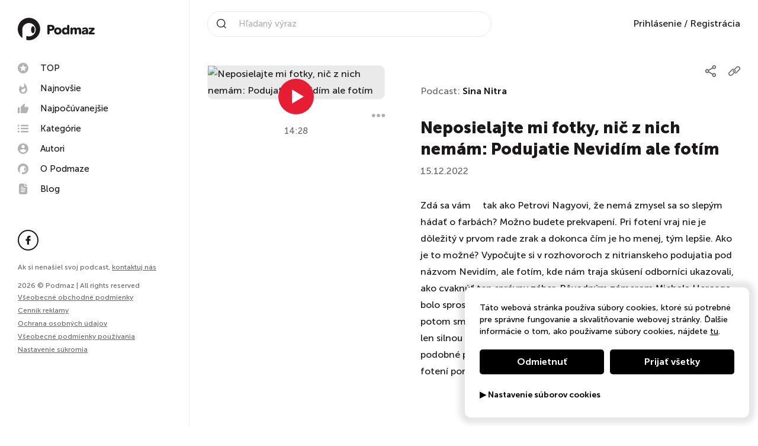

--- FILE ---
content_type: text/html; charset=UTF-8
request_url: https://podmaz.sk/podcast/sina-nitra/9728350038-neposielajte-mi-fotky-nic-z-nich-nemam-podujatie-nevidim-ale-fotim
body_size: 30534
content:
<!doctype html><html lang="sk"><head><script> window.dataLayer = window.dataLayer || []; function gtag() { dataLayer.push(arguments); }
</script><meta http-equiv="X-UA-Compatible" content="IE=edge"><meta charset="utf-8"/><meta name="google" content="notranslate"><meta name="format-detection" content="telephone=no"><meta name="csrf-token" content="NoKaWrFfYWHZ12DQylkQTiK180Nl3b4XYQvLvs9M"><meta name="viewport" content="width=device-width, initial-scale=1.0, maximum-scale=5.0, user-scalable=yes" /><meta name="author" content="ljstudiocreatives"><meta name="facebook-domain-verification" content="3qacnt6xtfkclzzad4knlj9bgrstx4" /><link rel="dns-prefetch" href="https://www.googletagmanager.com/"><link rel="preconnect" href="https://cdn.podmaz.sk/"><title>Vypočuj si podcast Neposielajte mi fotky, nič z nich nemám: Podujatie Nevidím ale fotím | Sina Nitra na Podmaze</title><meta property="og:title" content="Vypočuj si podcast Neposielajte mi fotky, nič z nich nemám: Podujatie Nevidím ale fotím | Sina Nitra na Podmaze" /><meta name="description" content="Zdá sa vám&nbsp;&nbsp; &nbsp; tak ako Petrovi Nagyovi, že nemá zmysel sa so slepým hádať o farbách? Možno budete prekvapení. Pri fotení vraj nie je dô..."><meta property="og:url" content="https://podmaz.sk/podcast/sina-nitra/9728350038-neposielajte-mi-fotky-nic-z-nich-nemam-podujatie-nevidim-ale-fotim" /><meta property="og:image" content="https://podmaz.sk/ogimage?hash=bmFtZT1TaW5hK05pdHJhJmltYWdlPWh0dHBzOi8vY2RuLnBvZG1hei5zay9hNi8xMy9zaW5hLW5pdHJhLWE2MTMwNi5qcGcmdj00" /><meta property="og:image:alt" content="Zdá sa vám&nbsp;&nbsp; &nbsp; tak ako Petrovi Nagyovi, že nemá zmysel sa so slepým hádať o farbách? Možno budete prekvapení. Pri fotení vraj nie je dô..." /><meta property="og:image:width" content="1200" /><meta property="og:image:height" content="630" /><meta property="og:description" content="Zdá sa vám&nbsp;&nbsp; &nbsp; tak ako Petrovi Nagyovi, že nemá zmysel sa so slepým hádať o farbách? Možno budete prekvapení. Pri fotení vraj nie je dô..." /><meta property="og:type" content="website"><link rel="manifest" href="/pwa/manifest.webmanifest" fetchpriority="low"><link rel="icon" href="/favicon.ico" type="image/x-icon"><meta name="theme-color" content="#fff"><style>@keyframes spin { 100% { transform: rotate(360deg); }}@keyframes loadOne {0% {box-shadow: 0 0;height: 4em;}40% {box-shadow: 0 -2em;height: 5em;}80% {box-shadow: 0 0; height: 4em;}100% {box-shadow: 0 0;height: 4em;}}</style><style>/*! normalize.css v8.0.1 | MIT License | github.com/necolas/normalize.css */html{line-height:1.15;-webkit-text-size-adjust:100%}body{margin:0}main{display:block}h1{font-size:2em;margin:.67em 0}hr{box-sizing:content-box;height:0;overflow:visible}pre{font-family:monospace,monospace;font-size:1em}a{background-color:transparent}abbr[title]{border-bottom:none;text-decoration:underline;-webkit-text-decoration:underline dotted;text-decoration:underline dotted}b,strong{font-weight:bolder}code,kbd,samp{font-family:monospace,monospace;font-size:1em}small{font-size:80%}sub,sup{font-size:75%;line-height:0;position:relative;vertical-align:baseline}sub{bottom:-.25em}sup{top:-.5em}img{border-style:none}button,input,optgroup,select,textarea{font-family:inherit;font-size:100%;line-height:1.15;margin:0}button,input{overflow:visible}button,select{text-transform:none}[type=button],[type=reset],[type=submit],button{-webkit-appearance:button}[type=button]::-moz-focus-inner,[type=reset]::-moz-focus-inner,[type=submit]::-moz-focus-inner,button::-moz-focus-inner{border-style:none;padding:0}[type=button]:-moz-focusring,[type=reset]:-moz-focusring,[type=submit]:-moz-focusring,button:-moz-focusring{outline:1px dotted ButtonText}fieldset{padding:.35em .75em .625em}legend{box-sizing:border-box;color:inherit;display:table;max-width:100%;padding:0;white-space:normal}progress{vertical-align:baseline}textarea{overflow:auto}[type=checkbox],[type=radio]{box-sizing:border-box;padding:0}[type=number]::-webkit-inner-spin-button,[type=number]::-webkit-outer-spin-button{height:auto}[type=search]{-webkit-appearance:textfield;outline-offset:-2px}[type=search]::-webkit-search-decoration{-webkit-appearance:none}::-webkit-file-upload-button{-webkit-appearance:button;font:inherit}details{display:block}summary{display:list-item}[hidden],template{display:none}.choices{position:relative;margin-bottom:24px;font-size:16px}.choices:focus{outline:0}.choices:last-child{margin-bottom:0}.choices.is-disabled .choices__inner,.choices.is-disabled .choices__input{background-color:#eaeaea;cursor:not-allowed;-webkit-user-select:none;-ms-user-select:none;-moz-user-select:none;user-select:none}.choices.is-disabled .choices__item{cursor:not-allowed}.choices [hidden]{display:none!important}.choices[data-type*=select-one]{cursor:pointer}.choices[data-type*=select-one] .choices__inner{padding-bottom:7.5px}.choices[data-type*=select-one] .choices__input{display:block;width:100%;padding:10px;border-bottom:1px solid #ddd;background-color:#fff;margin:0}.choices[data-type*=select-one] .choices__button{background-image:url([data-uri]);padding:0;background-size:8px;position:absolute;top:50%;right:0;margin-top:-10px;margin-right:25px;height:20px;width:20px;border-radius:10em;opacity:.5}.choices[data-type*=select-one] .choices__button:focus,.choices[data-type*=select-one] .choices__button:hover{opacity:1}.choices[data-type*=select-one] .choices__button:focus{box-shadow:0 0 0 2px #00bcd4}.choices[data-type*=select-one] .choices__item[data-value=""] .choices__button{display:none}.choices[data-type*=select-one]:after{content:"";height:0;width:0;border:5px solid transparent;border-top-color:#333;position:absolute;right:11.5px;top:50%;margin-top:-2.5px;pointer-events:none}.choices[data-type*=select-one].is-open:after{border-color:transparent transparent #333;margin-top:-7.5px}.choices[data-type*=select-one][dir=rtl]:after{left:11.5px;right:auto}.choices[data-type*=select-one][dir=rtl] .choices__button{right:auto;left:0;margin-left:25px;margin-right:0}.choices[data-type*=select-multiple] .choices__inner,.choices[data-type*=text] .choices__inner{cursor:text}.choices[data-type*=select-multiple] .choices__button,.choices[data-type*=text] .choices__button{position:relative;display:inline-block;margin:0 -4px 0 8px;padding-left:16px;border-left:1px solid #008fa1;background-image:url([data-uri]);background-size:8px;width:8px;line-height:1;opacity:.75;border-radius:0}.choices[data-type*=select-multiple] .choices__button:focus,.choices[data-type*=select-multiple] .choices__button:hover,.choices[data-type*=text] .choices__button:focus,.choices[data-type*=text] .choices__button:hover{opacity:1}.choices__inner{display:inline-block;vertical-align:top;width:100%;background-color:#f9f9f9;padding:7.5px 7.5px 3.75px;border:1px solid #ddd;border-radius:2.5px;font-size:14px;min-height:44px;overflow:hidden}.is-focused .choices__inner,.is-open .choices__inner{border-color:#b7b7b7}.is-open .choices__inner{border-radius:2.5px 2.5px 0 0}.is-flipped.is-open .choices__inner{border-radius:0 0 2.5px 2.5px}.choices__list{margin:0;padding-left:0;list-style:none}.choices__list--single{display:inline-block;padding:4px 16px 4px 4px;width:100%}[dir=rtl] .choices__list--single{padding-right:4px;padding-left:16px}.choices__list--single .choices__item{width:100%}.choices__list--multiple{display:inline}.choices__list--multiple .choices__item{display:inline-block;vertical-align:middle;border-radius:20px;padding:4px 10px;font-size:12px;font-weight:500;margin-right:3.75px;margin-bottom:3.75px;background-color:#00bcd4;border:1px solid #00a5bb;color:#fff;word-break:break-all;box-sizing:border-box}.choices__list--multiple .choices__item[data-deletable]{padding-right:5px}[dir=rtl] .choices__list--multiple .choices__item{margin-right:0;margin-left:3.75px}.choices__list--multiple .choices__item.is-highlighted{background-color:#00a5bb;border:1px solid #008fa1}.is-disabled .choices__list--multiple .choices__item{background-color:#aaa;border:1px solid #919191}.choices__list--dropdown{visibility:hidden;z-index:1;position:absolute;width:100%;background-color:#fff;border:1px solid #ddd;top:100%;margin-top:-1px;border-bottom-left-radius:2.5px;border-bottom-right-radius:2.5px;overflow:hidden;word-break:break-all;will-change:visibility}.choices__list--dropdown.is-active{visibility:visible}.is-open .choices__list--dropdown{border-color:#b7b7b7}.is-flipped .choices__list--dropdown{top:auto;bottom:100%;margin-top:0;margin-bottom:-1px;border-radius:.25rem .25rem 0 0}.choices__list--dropdown .choices__list{position:relative;max-height:300px;overflow:auto;-webkit-overflow-scrolling:touch;will-change:scroll-position}.choices__list--dropdown .choices__item{position:relative;padding:10px;font-size:14px}[dir=rtl] .choices__list--dropdown .choices__item{text-align:right}@media (min-width:640px){.choices__list--dropdown .choices__item--selectable{padding-right:100px}.choices__list--dropdown .choices__item--selectable:after{content:attr(data-select-text);font-size:12px;opacity:0;position:absolute;right:10px;top:50%;transform:translateY(-50%)}[dir=rtl] .choices__list--dropdown .choices__item--selectable{text-align:right;padding-left:100px;padding-right:10px}[dir=rtl] .choices__list--dropdown .choices__item--selectable:after{right:auto;left:10px}}.choices__list--dropdown .choices__item--selectable.is-highlighted{background-color:#f2f2f2}.choices__list--dropdown .choices__item--selectable.is-highlighted:after{opacity:.5}.choices__item{cursor:default}.choices__item--selectable{cursor:pointer}.choices__item--disabled{cursor:not-allowed;-webkit-user-select:none;-ms-user-select:none;-moz-user-select:none;user-select:none;opacity:.5}.choices__heading{font-weight:600;font-size:12px;padding:10px;border-bottom:1px solid #f7f7f7;color:grey}.choices__button{text-indent:-9999px;-webkit-appearance:none;-moz-appearance:none;appearance:none;border:0;background-color:transparent;background-repeat:no-repeat;background-position:50%;cursor:pointer}.choices__button:focus,.choices__input:focus{outline:0}.choices__input{display:inline-block;vertical-align:baseline;background-color:#f9f9f9;font-size:14px;margin-bottom:5px;border:0;border-radius:0;max-width:100%;padding:4px 0 4px 2px}[dir=rtl] .choices__input{padding-right:2px;padding-left:0}.choices__placeholder{opacity:.5}.daterangepicker{position:absolute;color:inherit;background-color:#fff;border-radius:4px;border:1px solid #ddd;width:278px;max-width:none;padding:0;margin-top:7px;top:100px;left:20px;z-index:3001;display:none;font-family:arial;font-size:15px;line-height:1em}.daterangepicker:after,.daterangepicker:before{position:absolute;display:inline-block;border-bottom-color:rgba(0,0,0,.2);content:""}.daterangepicker:before{top:-7px;border-right:7px solid transparent;border-left:7px solid transparent;border-bottom:7px solid #ccc}.daterangepicker:after{top:-6px;border-right:6px solid transparent;border-bottom:6px solid #fff;border-left:6px solid transparent}.daterangepicker.opensleft:before{right:9px}.daterangepicker.opensleft:after{right:10px}.daterangepicker.openscenter:after,.daterangepicker.openscenter:before{left:0;right:0;width:0;margin-left:auto;margin-right:auto}.daterangepicker.opensright:before{left:9px}.daterangepicker.opensright:after{left:10px}.daterangepicker.drop-up{margin-top:-7px}.daterangepicker.drop-up:before{top:auto;bottom:-7px;border-bottom:initial;border-top:7px solid #ccc}.daterangepicker.drop-up:after{top:auto;bottom:-6px;border-bottom:initial;border-top:6px solid #fff}.daterangepicker.single .daterangepicker .ranges,.daterangepicker.single .drp-calendar{float:none}.daterangepicker.single .drp-selected{display:none}.daterangepicker.show-calendar .drp-buttons,.daterangepicker.show-calendar .drp-calendar{display:block}.daterangepicker.auto-apply .drp-buttons{display:none}.daterangepicker .drp-calendar{display:none;max-width:270px}.daterangepicker .drp-calendar.left{padding:8px 0 8px 8px}.daterangepicker .drp-calendar.right{padding:8px}.daterangepicker .drp-calendar.single .calendar-table{border:none}.daterangepicker .calendar-table .next span,.daterangepicker .calendar-table .prev span{color:#fff;border:solid #000;border-width:0 2px 2px 0;border-radius:0;display:inline-block;padding:3px}.daterangepicker .calendar-table .next span{transform:rotate(-45deg);-webkit-transform:rotate(-45deg)}.daterangepicker .calendar-table .prev span{transform:rotate(135deg);-webkit-transform:rotate(135deg)}.daterangepicker .calendar-table td,.daterangepicker .calendar-table th{text-align:center;vertical-align:middle;min-width:32px;width:32px;height:24px;line-height:24px;font-size:12px;border-radius:4px;border:1px solid transparent;white-space:nowrap;cursor:pointer}.daterangepicker .calendar-table{border:1px solid #fff;border-radius:4px;background-color:#fff}.daterangepicker .calendar-table table{width:100%;margin:0;border-spacing:0;border-collapse:collapse}.daterangepicker td.available:hover,.daterangepicker th.available:hover{background-color:#eee;border-color:transparent;color:inherit}.daterangepicker td.week,.daterangepicker th.week{font-size:80%;color:#ccc}.daterangepicker td.off,.daterangepicker td.off.end-date,.daterangepicker td.off.in-range,.daterangepicker td.off.start-date{background-color:#fff;border-color:transparent;color:#999}.daterangepicker td.in-range{background-color:#ebf4f8;border-color:transparent;color:#000;border-radius:0}.daterangepicker td.start-date{border-radius:4px 0 0 4px}.daterangepicker td.end-date{border-radius:0 4px 4px 0}.daterangepicker td.start-date.end-date{border-radius:4px}.daterangepicker td.active,.daterangepicker td.active:hover{background-color:#357ebd;border-color:transparent;color:#fff}.daterangepicker th.month{width:auto}.daterangepicker option.disabled,.daterangepicker td.disabled{color:#999;cursor:not-allowed;text-decoration:line-through}.daterangepicker select.monthselect,.daterangepicker select.yearselect{font-size:12px;padding:1px;height:auto;margin:0;cursor:default}.daterangepicker select.monthselect{margin-right:2%;width:56%}.daterangepicker select.yearselect{width:40%}.daterangepicker select.ampmselect,.daterangepicker select.hourselect,.daterangepicker select.minuteselect,.daterangepicker select.secondselect{width:50px;margin:0 auto;background:#eee;border:1px solid #eee;padding:2px;outline:0;font-size:12px}.daterangepicker .calendar-time{text-align:center;margin:4px auto 0;line-height:30px;position:relative}.daterangepicker .calendar-time select.disabled{color:#ccc;cursor:not-allowed}.daterangepicker .drp-buttons{clear:both;text-align:right;padding:8px;border-top:1px solid #ddd;display:none;line-height:12px;vertical-align:middle}.daterangepicker .drp-selected{display:inline-block;font-size:12px;padding-right:8px}.daterangepicker .drp-buttons .btn{margin-left:8px;font-size:12px;font-weight:700;padding:4px 8px}.daterangepicker.show-ranges.single.rtl .drp-calendar.left{border-right:1px solid #ddd}.daterangepicker.show-ranges.single.ltr .drp-calendar.left{border-left:1px solid #ddd}.daterangepicker.show-ranges.rtl .drp-calendar.right{border-right:1px solid #ddd}.daterangepicker.show-ranges.ltr .drp-calendar.left{border-left:1px solid #ddd}.daterangepicker .ranges{float:none;text-align:left;margin:0}.daterangepicker.show-calendar .ranges{margin-top:8px}.daterangepicker .ranges ul{list-style:none;margin:0 auto;padding:0;width:100%}.daterangepicker .ranges li{font-size:12px;padding:8px 12px;cursor:pointer}.daterangepicker .ranges li:hover{background-color:#eee}.daterangepicker .ranges li.active{background-color:#08c;color:#fff}@media (min-width:564px){.daterangepicker{width:auto}.daterangepicker .ranges ul{width:140px}.daterangepicker.single .ranges ul{width:100%}.daterangepicker.single .drp-calendar.left{clear:none}.daterangepicker.single .drp-calendar,.daterangepicker.single .ranges{float:left}.daterangepicker{direction:ltr;text-align:left}.daterangepicker .drp-calendar.left{clear:left;margin-right:0}.daterangepicker .drp-calendar.left .calendar-table{border-right:none;border-top-right-radius:0;border-bottom-right-radius:0}.daterangepicker .drp-calendar.right{margin-left:0}.daterangepicker .drp-calendar.right .calendar-table{border-left:none;border-top-left-radius:0;border-bottom-left-radius:0}.daterangepicker .drp-calendar.left .calendar-table{padding-right:8px}.daterangepicker .drp-calendar,.daterangepicker .ranges{float:left}}@media (min-width:730px){.daterangepicker .ranges{width:auto;float:left}.daterangepicker.rtl .ranges{float:right}.daterangepicker .drp-calendar.left{clear:none!important}}.croppie-container{width:100%;height:100%}.croppie-container .cr-image{z-index:-1;position:absolute;top:0;left:0;transform-origin:0 0;max-height:none;max-width:none}.croppie-container .cr-boundary{position:relative;overflow:hidden;margin:0 auto;z-index:1;width:100%;height:100%}.croppie-container .cr-resizer,.croppie-container .cr-viewport{position:absolute;border:2px solid #fff;margin:auto;top:0;bottom:0;right:0;left:0;box-shadow:0 0 2000px 2000px rgba(0,0,0,.5);z-index:0}.croppie-container .cr-resizer{z-index:2;box-shadow:none;pointer-events:none}.croppie-container .cr-resizer-horisontal,.croppie-container .cr-resizer-vertical{position:absolute;pointer-events:all}.croppie-container .cr-resizer-horisontal:after,.croppie-container .cr-resizer-vertical:after{display:block;position:absolute;box-sizing:border-box;border:1px solid #000;background:#fff;width:10px;height:10px;content:""}.croppie-container .cr-resizer-vertical{bottom:-5px;cursor:row-resize;width:100%;height:10px}.croppie-container .cr-resizer-vertical:after{left:50%;margin-left:-5px}.croppie-container .cr-resizer-horisontal{right:-5px;cursor:col-resize;width:10px;height:100%}.croppie-container .cr-resizer-horisontal:after{top:50%;margin-top:-5px}.croppie-container .cr-original-image{display:none}.croppie-container .cr-vp-circle{border-radius:50%}.croppie-container .cr-overlay{z-index:1;position:absolute;cursor:move;touch-action:none}.croppie-container .cr-slider-wrap{width:75%;margin:15px auto;text-align:center}.croppie-result{position:relative;overflow:hidden}.croppie-result img{position:absolute}.croppie-container .cr-image,.croppie-container .cr-overlay,.croppie-container .cr-viewport{transform:translateZ(0)}.cr-slider{-webkit-appearance:none;width:300px;max-width:100%;padding-top:8px;padding-bottom:8px;background-color:transparent}.cr-slider::-webkit-slider-runnable-track{width:100%;height:3px;background:rgba(0,0,0,.5);border:0;border-radius:3px}.cr-slider::-webkit-slider-thumb{-webkit-appearance:none;border:none;height:16px;width:16px;border-radius:50%;background:#ddd;margin-top:-6px}.cr-slider:focus{outline:none}.cr-slider::-moz-range-track{width:100%;height:3px;background:rgba(0,0,0,.5);border:0;border-radius:3px}.cr-slider::-moz-range-thumb{border:none;height:16px;width:16px;border-radius:50%;background:#ddd;margin-top:-6px}.cr-slider:-moz-focusring{outline:1px solid #fff;outline-offset:-1px}.cr-slider::-ms-track{width:100%;height:5px;background:transparent;border-color:transparent;border-width:6px 0;color:transparent}.cr-slider::-ms-fill-lower,.cr-slider::-ms-fill-upper{background:rgba(0,0,0,.5);border-radius:10px}.cr-slider::-ms-thumb{border:none;height:16px;width:16px;border-radius:50%;background:#ddd;margin-top:1px}.cr-slider:focus::-ms-fill-lower,.cr-slider:focus::-ms-fill-upper{background:rgba(0,0,0,.5)}.cr-rotate-controls{position:absolute;bottom:5px;left:5px;z-index:1}.cr-rotate-controls button{border:0;background:none}.cr-rotate-controls i:before{display:inline-block;font-style:normal;font-weight:900;font-size:22px}.cr-rotate-l i:before{content:"\21BA"}.cr-rotate-r i:before{content:"\21BB"}.owl-carousel,.owl-carousel .owl-item{-webkit-tap-highlight-color:transparent;position:relative}.owl-carousel{display:none;width:100%;z-index:1}.owl-carousel .owl-stage{position:relative;touch-action:manipulation;-moz-backface-visibility:hidden}.owl-carousel .owl-stage:after{content:".";display:block;clear:both;visibility:hidden;line-height:0;height:0}.owl-carousel .owl-stage-outer{position:relative;overflow:hidden;-webkit-transform:translateZ(0)}.owl-carousel .owl-item,.owl-carousel .owl-wrapper{-webkit-backface-visibility:hidden;-moz-backface-visibility:hidden;-ms-backface-visibility:hidden;-webkit-transform:translateZ(0);-moz-transform:translateZ(0);-ms-transform:translateZ(0)}.owl-carousel .owl-item{min-height:1px;float:left;-webkit-backface-visibility:hidden;-webkit-touch-callout:none}.owl-carousel .owl-item img{display:block;width:100%}.owl-carousel .owl-dots.disabled,.owl-carousel .owl-nav.disabled{display:none}.no-js .owl-carousel,.owl-carousel.owl-loaded{display:block}.owl-carousel .owl-dot,.owl-carousel .owl-nav .owl-next,.owl-carousel .owl-nav .owl-prev{cursor:pointer;-webkit-user-select:none;-moz-user-select:none;-ms-user-select:none;user-select:none}.owl-carousel .owl-nav button.owl-next,.owl-carousel .owl-nav button.owl-prev,.owl-carousel button.owl-dot{background:0 0;color:inherit;border:none;padding:0!important;font:inherit}.owl-carousel.owl-loading{opacity:0;display:block}.owl-carousel.owl-hidden{opacity:0}.owl-carousel.owl-refresh .owl-item{visibility:hidden}.owl-carousel.owl-drag .owl-item{touch-action:pan-y;-webkit-user-select:none;-moz-user-select:none;-ms-user-select:none;user-select:none}.owl-carousel.owl-grab{cursor:move;cursor:grab}.owl-carousel.owl-rtl{direction:rtl}.owl-carousel.owl-rtl .owl-item{float:right}.owl-carousel .animated{animation-duration:1s;animation-fill-mode:both}.owl-carousel .owl-animated-in{z-index:0}.owl-carousel .owl-animated-out{z-index:1}.owl-height{transition:height .5s ease-in-out}.owl-carousel .owl-item .owl-lazy{opacity:0;transition:opacity .4s ease}.owl-carousel .owl-item .owl-lazy:not([src]),.owl-carousel .owl-item .owl-lazy[src^=""]{max-height:0}.owl-carousel .owl-item img.owl-lazy{transform-style:preserve-3d}.owl-carousel .owl-video-wrapper{position:relative;height:100%;background:#000}.owl-carousel .owl-video-play-icon{position:absolute;height:80px;width:80px;left:50%;top:50%;margin-left:-40px;margin-top:-40px;background:url(owl.video.play.png) no-repeat;cursor:pointer;z-index:1;-webkit-backface-visibility:hidden;transition:transform .1s ease}.owl-carousel .owl-video-play-icon:hover{transform:scale(1.3)}.owl-carousel .owl-video-playing .owl-video-play-icon,.owl-carousel .owl-video-playing .owl-video-tn{display:none}.owl-carousel .owl-video-tn{opacity:0;height:100%;background-position:50%;background-repeat:no-repeat;background-size:contain;transition:opacity .4s ease}.owl-carousel .owl-video-frame{position:relative;z-index:1;height:100%;width:100%}@font-face{font-family:Museo Sans;font-weight:300;font-style:normal;font-display:swap;src:url(/webfonts/museosans-light-webfont.woff) format("woff"),url(/webfonts/museosans-light-webfont.woff2) format("woff2")}@font-face{font-family:Museo Sans;font-weight:500;font-style:normal;font-display:swap;src:url(/webfonts/museosans-medium-webfont.woff) format("woff"),url(/webfonts/museosans-medium-webfont.woff2) format("woff2")}@font-face{font-family:Museo Sans;font-weight:700;font-style:normal;font-display:swap;src:url(/webfonts/museosans-bold-webfont.woff) format("woff"),url(/webfonts/museosans-bold-webfont.woff2) format("woff2")}@font-face{font-family:Museo Sans;font-weight:900;font-style:normal;font-display:swap;src:url(/webfonts/museosans-heavy-webfont.woff) format("woff"),url(/webfonts/museosans-heavy-webfont.woff2) format("woff2")}*,:after,:before{box-sizing:border-box}body,html{overflow-x:hidden}.owl-carousel{touch-action:manipulation!important}body{min-height:100%;font-family:Museo Sans,sans-serif;font-weight:500;font-size:100%;line-height:1.75;color:#1b1819;-webkit-font-smoothing:antialiased}body,body.gray{background:#fff}body.loading{overflow:hidden;max-height:100vh}h1,h2,h3,h4,h5,h6{margin:0}a{text-decoration:none}p,ul{margin:0}ul{list-style:none;padding:0}img{max-width:100%;vertical-align:bottom}button{background:none;padding:0;margin:0;border:none}.noscroll{height:auto;overflow-y:hidden}.nav-side{display:flex;flex-direction:column;justify-content:space-between;position:fixed;top:0;left:0;bottom:0;width:20rem;background-color:#fff;padding:0 1.875rem 7.5rem;border-right:.0625rem solid #eaeaea;transition:all .3s ease-in-out;overflow-y:auto;z-index:101}@media (min-width:991.99px){.nav-side{transform:none!important}}@media (max-width:991.98px){.nav-side{justify-content:flex-start;background-color:#000;padding-left:0;padding-bottom:1.875rem;border-right:none;transform:translateX(100vw);overflow-y:auto;z-index:103}}.nav-side__controls{display:none}@media (max-width:991.98px){.nav-side__controls{display:flex;justify-content:flex-end;padding:1.875rem 1.875rem 1.875rem 3.75rem;border-bottom:.0625rem solid #333}}.nav-side__close{display:none}@media (max-width:991.98px){.nav-side__close{display:block;cursor:pointer}.nav-side__close svg{width:1.5rem;height:1.5rem;fill:#fff}}.nav-side__logo{display:inline-block;margin:1.875rem 0}@media (max-width:991.98px){.nav-side__logo{display:none}}.nav-side__img{width:8.125rem}.nav-side__title{font-weight:900;padding-bottom:1.25rem}@media (max-width:991.98px){.nav-side__title{display:none}}.nav-side__menu{padding-bottom:1.875rem;margin:0 -.5rem}@media (max-width:991.98px){.nav-side__menu{padding:1.875rem 1.875rem 1.875rem 3.75rem;border-bottom:.0625rem solid #333}}.nav-side__prof{display:none}@media (max-width:991.98px){.nav-side__prof{display:block;padding:2.5rem 1.875rem 2.5rem 3.75rem;border-bottom:.0625rem solid #333}}.nav-side__social{padding-bottom:1.25rem}@media (max-width:991.98px){.nav-side__social{padding:2.5rem 1.875rem .625rem 3.75rem}}.nav-side__copy{font-size:.75rem;color:#696969}@media (max-width:991.98px){.nav-side__copy{padding:.625rem 1.875rem .625rem 3.75rem}}.nav-side__contact{font-size:.75rem;color:#696969;margin-bottom:15px}@media (max-width:991.98px){.nav-side__contact{padding:.625rem 1.875rem .625rem 3.75rem;margin-bottom:0}}@media (max-width:991.98px){.nav-side__contact .nav-side__link{padding:0}}.nav-side__link{font-size:.75rem;text-decoration:underline;color:#696969;transition:all .3s ease-in-out;cursor:pointer}.nav-side__link:hover{color:#e71d34}@media (max-width:991.98px){.nav-side__link{padding:.625rem 1.875rem .625rem 3.75rem}}.nav-side__bottom{line-height:1.4}.menu{position:relative}.menu__item{display:block}.menu--main .menu__link{display:flex;align-items:center;font-size:.9375rem;line-height:1;color:#1b1819;padding:.5rem;border-radius:.3125rem;transition:all .3s ease-in-out}.menu--main .menu__link svg{width:1.125rem;height:1.125rem;fill:#b2b2b2;margin-right:1.25rem;transition:all .3s ease-in-out}.menu--main .menu__link:hover{color:#1b1819;background-color:#f2f2f2}.menu--main .menu__link:hover svg{fill:#e71d34}@media (max-width:991.98px){.menu--main .menu__link{color:#fff}.menu--main .menu__link svg{fill:currentColor}}.menu--meta .menu__link{display:inline-block;font-size:.875rem;color:#696969;padding:.3125rem 0}@media (max-width:991.98px){.menu--meta .menu__link{color:#fff}}.menu__link{position:relative;font-weight:500;transition:all .3s ease-in-out}.menu__link:hover{color:#e71d34}.social{display:flex}.social__icon{display:flex;justify-content:center;align-items:center;width:2.1875rem;height:2.1875rem;color:#1b1819;margin-right:.625rem;border:.125rem solid #1b1819;border-radius:50%;transition:all .3s ease-in-out}.social__icon svg{width:1.0625rem;height:.9375rem;fill:currentColor;transition:all .3s ease-in-out}.social__icon:hover{background-color:#1b1819}.social__icon:hover svg{fill:#fff}.social__icon:last-child{margin-right:0}@media (max-width:991.98px){.social__icon{background-color:#000;border:.125rem solid #fff}.social__icon svg{fill:#fff}.social__icon:hover{background-color:#fff}.social__icon:hover svg{fill:#000}}.nav-top{display:flex;justify-content:space-between;align-items:center;position:fixed;top:0;left:20rem;right:0;height:5rem;background-color:#fff;padding:0 1.875rem;transition:all .3s ease-in-out;z-index:100}.nav-top--scrolled{box-shadow:0 .3125rem 1.25rem 0 rgba(45,45,45,.19)}@media (max-width:1199.98px){.nav-top{padding:0 1.875rem}}@media (max-width:991.98px){.nav-top{left:0}}@media (max-width:575.98px){.nav-top{padding:0 .9375rem}}.nav-top__mobile-search{display:none;line-height:1}.nav-top__mobile-search svg{padding:10px;width:2.8rem;height:2.8rem}@media (max-width:992px){.nav-top__mobile-search{display:block}}.nav-top__logo{display:none}@media (max-width:991.98px){.nav-top__logo{display:block}}.nav-top__img{width:8.125rem}.nav-top__meta{display:flex;align-items:center}@media (max-width:991.98px){.nav-top__meta{margin-right:60px}}@media (max-width:991.98px){.nav-top__prof{display:none}}.nav-search{position:relative;width:30rem;padding-left:2.5rem;border:.0625rem solid #eaeaea;border-radius:3.125rem}@media (max-width:1199.98px){.nav-search{width:18.75rem}}@media (max-width:991.98px){.nav-search{display:none;position:absolute;top:79px;width:100%;left:0;background:#fff;border-radius:0;padding:5px 15px}}.nav-search__icon{position:absolute;top:50%;left:.9375rem;width:1rem;height:1rem;fill:#1b1819;transform:translateY(-50%)}@media (max-width:991.98px){.nav-search__icon{left:auto;right:.9375rem}}.nav-search__text{width:calc(100% - 1.25rem);font-size:.9375rem;color:#1b1819;padding:12px;border:none}.nav-search__text::-moz-placeholder{color:#b2b2b2}.nav-search__text:-ms-input-placeholder{color:#b2b2b2}.nav-search__text::placeholder{color:#b2b2b2}.nav-search__text::-webkit-search-cancel-button{position:relative;cursor:pointer;right:0;-webkit-appearance:none;height:30px;width:30px;background-image:url('data:image/svg+xml;utf8,<svg xmlns="http://www.w3.org/2000/svg" width="48" height="48" viewBox="0 0 48 48"><path d="M48.02 4.84l-4.84-4.84-19.17 19.17-19.17-19.17-4.84 4.84 19.17 19.17-19.17 19.17 4.84 4.84 19.17-19.17 19.17 19.17 4.84-4.84-19.17-19.17z"></path></svg>');background-repeat:no-repeat;background-size:14px 31px;background-position:50%}.sf-form{display:flex;align-items:center}.nav-prof{position:relative}.nav-prof__head{display:flex;align-items:center;cursor:pointer}.nav-prof__img{width:2.1875rem;height:2.1875rem;background:#f2f2f2;border:1px solid #f2f2f2;border-radius:50%}.nav-prof__name{font-size:.9375rem;padding:0 .625rem}@media (max-width:991.98px){.nav-prof__name{color:#fff}}.nav-prof__icon{width:.5rem;height:.5rem;fill:#1b1819;transition:all .3s ease-in-out}.nav-prof__icon--active{transform:rotate(180deg)}@media (max-width:991.98px){.nav-prof__icon{fill:#fff}}.nav-prof__menu{position:absolute;top:2.8125rem;right:0;width:11.25rem;background-color:#fff;padding:.9375rem 1.25rem;border-radius:.3125rem;box-shadow:0 0 1.25rem .625rem rgba(0,0,0,.1);z-index:1}@media (max-width:991.98px){.nav-prof__menu{position:relative;top:auto;right:auto;background-color:transparent;padding:1.875rem 1.875rem 0 2.8125rem;border-radius:0;box-shadow:none}}.nav-prof__menu:before{content:"";position:absolute;top:-.5rem;right:.9375rem;border-bottom:.5rem solid #fff;border-left:.625rem solid transparent;border-right:.625rem solid transparent}@media (max-width:991.98px){.nav-prof__menu:before{border:none}}.nav-prof__login{color:#1b1819;transition:all .3s ease-in-out}.nav-prof__login:hover{color:#e71d34}.nav-prof__item{display:block;font-size:.9375rem;font-weight:500;text-align:left;color:#1b1819;padding:.4375rem;transition:all .3s ease-in-out}.nav-prof__item:hover{color:#e71d34}@media (max-width:991.98px){.nav-prof__item{color:#fff;padding:.4375rem 0}}.burger{display:none;width:1.75rem;height:1.25rem;cursor:pointer}@media (max-width:991.98px){.burger{display:block;position:absolute;top:50%;right:1.875rem;transform:translateY(-50%);padding:8px;box-sizing:content-box}}@media (max-width:575.98px){.burger{right:.9375rem}}.burger__line{display:block;position:absolute;height:.125rem;background-color:#1b1819;margin:0 auto;transition:all .3s;transform-origin:left}.burger__line:first-child{top:.5125rem;left:.55rem;width:1.75rem;animation-delay:1s}.burger__line:nth-child(2){top:1.05rem;left:.55rem;width:1.75rem;animation-delay:1.1s}.burger__line:nth-child(3){top:1.6125rem;left:.55rem;width:1.75rem;animation-delay:1.2s}.main{margin:5rem 0 6.25rem 20rem}.main--home{margin:5rem 0 0 20rem;padding-bottom:6.25rem;background-color:#fff}@media (max-width:991.98px){.main,.main--home{margin:5rem 0 6.25rem}.main--home{padding-bottom:6.25rem}}@media (max-width:575.98px){.main{margin:5rem 0}.main--home{margin:5rem 0 0;padding-bottom:5rem}}.lib{position:relative}.lib__slider{padding:1.875rem 0 3.75rem 1.875rem}@media (max-width:991.98px){.lib__slider{padding:2rem 0 3.75rem 1.875rem}}@media (max-width:575.98px){.lib__slider{padding:1rem 0 3.75rem .9375rem}}.lib__sec{padding-bottom:3rem}@media (max-width:991.98px){.lib__sec{padding-top:2rem;padding-bottom:1.875rem}}.lib__sec--cats{padding-top:3rem}@media (max-width:575.98px){.lib__sec--cats{padding-top:1.875rem}}.lib__sec--home{background:#fff}.lib-top-slider{position:relative;background:#fff}.lib-top-slider .owl-stage{padding-left:0!important;padding-right:0!important}.lib-top-slider .owl-carousel{display:block;white-space:nowrap;overflow:hidden}.lib-top-slider .owl-carousel.owl-loaded .lib-top-slider__slide{width:100%;padding-right:0;display:inline-block;vertical-align:top}.lib-top-slider .owl-carousel .lib-top-slider__slide{width:43%;padding-right:15px;display:inline-block;vertical-align:top}@media (max-width:1200px){.lib-top-slider .owl-carousel .lib-top-slider__slide{width:86%}}@media (max-width:768px){.lib-top-slider .owl-carousel .lib-top-slider__slide{width:92%}}.lib-top-slider__slide{display:block}.lib-top-slider__image{border-radius:.625rem;width:100%;height:auto;background:#f2f2f2;border:1px solid #f2f2f2}.lib-top-slider__dots{display:flex;justify-content:center;position:absolute;bottom:1.875rem;width:100%;margin-left:-1.875rem}@media (max-width:575.98px){.lib-top-slider__dots{bottom:1.25rem}}.lib-top-slider__dot{width:.625rem;height:.625rem;background-color:#fff;margin:.1875rem;border:.0625rem solid #1b1819;border-radius:50%;cursor:pointer;transition:all .3s ease-in-out}.lib-top-slider__dot--active{background-color:#1b1819}.lib-sec{position:relative}.lib-sec--cats{background-color:#fff}.lib-sec__head{display:flex;justify-content:space-between;align-items:center;padding:0 1.875rem .9375rem}@media (max-width:575.98px){.lib-sec__head{padding:0 .9375rem .9375rem}}.lib-sec__head--search{padding-bottom:0}@media (max-width:992.98px){.lib-sec__head--search{padding-bottom:1.875rem}}.lib-sec__head--search .lib-sec__title{display:block;width:100%;text-align:center}@media (max-width:575.98px){.lib-sec__head--search .lib-sec__title{font-size:1.25rem;line-height:1.8rem}}.lib-sec__title{font-size:1.5rem;line-height:1.3;font-weight:900}.lib-sec__more{display:flex;align-items:center;font-size:.875rem;font-weight:700;text-transform:uppercase;color:#1b1819;transition:all .3s ease-in-out}.lib-sec__more svg{width:1.25rem;height:.625rem;fill:currentColor;margin-left:.625rem}.lib-sec__more:hover{color:#e71d34}.lib-sec__main{padding:.3125rem 1.875rem .625rem;overflow-x:auto;overflow-y:hidden}@media (max-width:575.98px){.lib-sec__main{padding:.3125rem .9375rem .5rem}}.lib-sec__main--scroll{padding-right:0}.lib-sec__list{margin:.3125rem 0;border:1px solid #eaeaea;border-radius:10px}.lib-sec__line{padding:10px;border-bottom:1px solid #eaeaea}.lib-sec__line:last-child{border-bottom:none}.lib-sec__box{display:flex;flex-wrap:wrap;margin:0 -.625rem}.lib-sec__box--scroll{flex-wrap:nowrap;min-width:75rem}.lib-sec__box--authors{flex-flow:row wrap;justify-content:flex-start}@media (max-width:650px){.lib-sec__box--authors{justify-content:center}}.lib-sec__episode{flex-grow:0;flex-shrink:0;flex-basis:16.666667%;width:16.666667%;max-width:16.666667%;padding:.625rem}@media (max-width:1599.98px){.lib-sec__episode{flex-basis:20%;width:20%;max-width:20%}}@media (max-width:991.98px),(max-width:1399.98px){.lib-sec__episode{flex-basis:25%;width:25%;max-width:25%}}@media (max-width:767.98px),(max-width:1199.98px) and (min-width:992px){.lib-sec__episode{flex-basis:33.333333%;width:33.333333%;max-width:33.333333%}}@media (max-width:575.98px){.lib-sec__episode{flex-basis:50%;width:50%;max-width:50%}}@media (max-width:349.98px){.lib-sec__episode{flex-basis:100%;width:100%;max-width:100%}}.lib-sec__episode--scroll{flex-basis:16.666667%;width:16.666667%;max-width:16.666667%}.lib-sec__author{flex-grow:0;flex-shrink:0;flex-basis:12.5%;width:12.5%;max-width:12.5%;padding:.625rem}@media (max-width:1599.98px){.lib-sec__author{flex-basis:14.285714%;width:14.285714%;max-width:14.285714%}}@media (max-width:991.98px),(max-width:1399.98px){.lib-sec__author{flex-basis:20%;width:20%;max-width:20%}}@media (max-width:767.98px),(max-width:1199.98px) and (min-width:992px){.lib-sec__author{flex-basis:25%;width:25%;max-width:25%}}@media (max-width:575.98px){.lib-sec__author{flex-basis:33.333333%;width:33.333333%;max-width:33.333333%}}@media (max-width:399.98px){.lib-sec__author{flex-basis:50%;width:50%;max-width:50%}}.lib-sec__author--scroll{flex-basis:12.5%;width:12.5%;max-width:12.5%}.lib-sec__cats-section{padding-bottom:5rem}.lib-sec__cats-section:last-child{padding-bottom:0}.lib-sec__cats-title{font-size:1.5rem;font-weight:700;text-decoration:underline;color:#000;padding-bottom:1.5rem}.lib-sec__cats{display:flex;flex-wrap:wrap;margin:-.625rem -.625rem 0}.lib-sec__cat{flex-grow:0;flex-shrink:0;flex-basis:calc(20% - 1.25rem);width:calc(20% - 1.25rem);max-width:calc(20% - 1.25rem);height:7.5rem;margin:.625rem}@media (max-width:1599.98px){.lib-sec__cat{flex-basis:calc(25% - 1.25rem);width:calc(25% - 1.25rem);max-width:calc(25% - 1.25rem)}}@media (max-width:991.98px),(max-width:1399.98px){.lib-sec__cat{flex-basis:calc(33.33333% - 1.25rem);width:calc(33.33333% - 1.25rem);max-width:calc(33.33333% - 1.25rem)}}@media (max-width:767.98px),(max-width:1199.98px) and (min-width:992px){.lib-sec__cat{flex-basis:calc(50% - 1.25rem);width:calc(50% - 1.25rem);max-width:calc(50% - 1.25rem)}}@media (max-width:575.98px){.lib-sec__cat{height:6.25rem}}@media (max-width:399.98px){.lib-sec__cat{margin:.4rem;flex-basis:calc(50% - 0.8rem);width:calc(50% - .8rem);max-width:calc(50% - .8rem)}}.lib-box-slider{position:relative}.lib-box-slider__arrows{display:flex;justify-content:flex-end;padding-top:1.875rem}.lib-box-slider .owl-carousel{display:block;white-space:nowrap;overflow:hidden;touch-action:pan-y!important}@media (max-width:992.98px){.lib-box-slider .owl-carousel{width:135%}}@media (max-width:768.98px){.lib-box-slider .owl-carousel{width:175%}}@media (max-width:575.98px){.lib-box-slider .owl-carousel{width:165%}}@media (max-width:499.98px){.lib-box-slider .owl-carousel{width:280%}}.lib-box-slider .owl-carousel .owl-stage{padding-left:0!important}@media (max-width:400px){.lib-box-slider .owl-carousel .owl-stage{padding-left:0!important}}.lib-box-slider .owl-carousel *{touch-action:pan-y!important}.lib-box-slider .owl-carousel.owl-loaded .lib-box{width:100%;padding-right:0;display:inline-block;vertical-align:top}.lib-box-slider .owl-carousel .lib-box{width:16.6667%;padding-right:15px;display:inline-block;vertical-align:top}.lib-box-slider__arrow{display:flex;justify-content:center;align-items:center;width:2.5rem;height:2.5rem;border:.0625rem solid #eaeaea;border-radius:50%;transition:all .3s ease-in-out;cursor:pointer}.lib-box-slider__arrow--prev{margin-right:.3125rem}.lib-box-slider__arrow svg{width:.5rem;height:.75rem;fill:#1b1819;transition:all .3s ease-in-out}.lib-box-slider__arrow:hover{background-color:#1b1819;border:.0625rem solid #1b1819}.lib-box-slider__arrow:hover svg{fill:#fff}.lib-box{position:relative}.lib-box__link{display:block}.lib-box__top{position:relative;display:block;margin-bottom:.625rem;width:100%;padding-bottom:100%}.lib-box__over{display:flex;justify-content:center;align-items:center;position:absolute;top:0;left:0;right:0;bottom:0;background-color:rgba(0,0,0,.4);border-radius:.625rem;transition:all .3s ease-in-out;opacity:0}.lib-box__top:focus .lib-box__over,.lib-box__top:hover .lib-box__over{opacity:1}.lib-box__play{display:flex;justify-content:center;align-items:center;width:3.125rem;height:3.125rem;background-color:#e71d34;border-radius:50%;transition:all .2s ease-in-out;cursor:pointer}.lib-box__play svg{width:1rem;height:1rem;fill:#fff;margin-left:.25rem}.lib-box__play:hover{transform:scale(1.1)}.lib-box__icon{position:absolute;top:.9375rem;right:.9375rem;z-index:1}.lib-box__img{display:flex;border-radius:.625rem;background:#f2f2f2;border:1px solid #f2f2f2;height:auto;color:#f2f2f2;-o-object-fit:cover;object-fit:cover;-o-object-position:center;object-position:center;position:absolute;top:0;left:0;width:100%;height:100%}.lib-box__name{display:block;font-size:1rem;line-height:1.4;font-weight:700;color:#1b1819;transition:all .3s ease-in-out;white-space:nowrap;overflow:hidden;text-overflow:ellipsis}.lib-box__name:hover{color:#e71d34}.lib-box__desc{font-size:.875rem;color:#696969;transition:all .3s ease-in-out;white-space:normal;display:inline-block;width:100%;line-height:1.4;white-space:nowrap;overflow:hidden;text-overflow:ellipsis}.lib-box__desc:hover{color:#e71d34}.lib-line{display:flex;align-items:center}.lib-line__nosh{flex-shrink:0}.lib-line__img{display:block;width:60px;height:60px;margin-right:20px;border-radius:10px;background:#d5d5d5;-o-object-fit:cover;object-fit:cover;-o-object-position:center;object-position:center}.lib-line__img--author{border-radius:50%}@media (max-width:420px){.lib-line__img{width:50px;height:50px;margin-right:15px}}.lib-line__over-hidden{overflow:hidden}.lib-line__name{display:block;font-size:1rem;line-height:1.4;font-weight:700;color:#1b1819;transition:all .3s ease-in-out;white-space:nowrap;overflow:hidden;text-overflow:ellipsis}.lib-line__name:hover{color:#e71d34}.lib-line__desc{font-size:.875rem;color:#696969;transition:all .3s ease-in-out;white-space:normal;display:inline-block;width:100%;line-height:1.4;white-space:nowrap;overflow:hidden;text-overflow:ellipsis}.lib-line__desc:hover{color:#e71d34}.lib-podcast-icon{display:flex}.lib-podcast-icon__icon{display:flex;justify-content:center;align-items:center;width:1.875rem;height:1.875rem;background-color:#fff;border-radius:50%;cursor:pointer}.lib-podcast-icon__icon svg{width:1rem;height:1rem;fill:#1b1819;transition:all .3s ease-in-out}.lib-podcast-icon__icon:hover svg{fill:#e71d34}.lib-podcast-icon__menu{position:absolute;top:2.8125rem;right:-.5625rem;width:10rem;background-color:#fff;padding:.5rem 0;border-radius:.3125rem;box-shadow:0 0 1.25rem .625rem rgba(0,0,0,.1);transition:all .3s ease-in-out;z-index:102}.lib-podcast-icon__menu:before{content:"";position:absolute;top:-.5rem;right:.875rem;border-bottom:.5rem solid #fff;border-left:.625rem solid transparent;border-right:.625rem solid transparent}.lib-podcast-icon__item{display:block;font-size:.9375rem;font-weight:500;text-align:left;color:#1b1819;padding:.5rem .9375rem;transition:all .3s ease-in-out}.lib-podcast-icon__item:hover{color:#e71d34}.lib-new{position:relative;border:.0625rem dashed #adadad;border-radius:.625rem;transition:all .3s ease-in-out}.lib-new:hover{border:.0625rem dashed #e71d34}.lib-new__text{display:flex;flex-direction:column;justify-content:center;align-items:center;position:absolute;top:50%;left:50%;font-size:1.5rem;font-weight:700;line-height:1.75rem;text-align:center;color:#696969;transform:translate(-50%,-50%);transition:all .3s ease-in-out}@media (max-width:575.98px){.lib-new__text{font-size:1.25rem;line-height:1.5rem}}.lib-new__icon{width:1.5rem;height:1.5rem;fill:#b2b2b2;margin-bottom:.9375rem;transition:all .3s ease-in-out}@media (max-width:575.98px){.lib-new__icon{width:1.25rem;height:1.25rem}}.lib-new:hover .lib-new__text{color:#e71d34}.lib-new:hover .lib-new__icon{fill:#e71d34}.lib-author-box{position:relative;text-align:center;flex-basis:180px;margin:1% 0}@media (max-width:420px){.lib-author-box{flex-basis:150px}}.lib-author-box__top{display:flex;justify-content:center;align-items:center;margin:.625rem .625rem .9375rem;border:1px solid #f2f2f2;border-radius:50%;overflow:hidden;transition:all .3s ease-in-out}.lib-author-box:hover .lib-author-box__top{transform:scale(1.1)}.lib-author-box__img{width:100%;background:#f2f2f2;height:auto}.lib-author-box__name{font-size:1rem;line-height:1.4;padding:0 7px;font-weight:700;color:#1b1819;transition:all .3s ease-in-out}@media (max-width:575.98px){.lib-author-box__name{font-size:.875rem}}.lib-author-box:hover .lib-author-box__name{color:#e71d34}.lib-author-slider{position:relative}.lib-author-slider .owl-carousel{touch-action:pan-y!important}.lib-author-slider .owl-carousel .owl-stage{left:-60px}@media (max-width:499.98px){.lib-author-slider .owl-carousel .owl-stage{left:-30px}}.lib-author-slider .owl-carousel *{touch-action:pan-y!important}.lib-author-slider__arrows{display:flex;justify-content:flex-end;padding-top:1.875rem}@media (min-width:1400px){.lib-author-slider__arrows{display:none}}.lib-author-slider__arrow{display:flex;justify-content:center;align-items:center;width:2.5rem;height:2.5rem;border:.0625rem solid #eaeaea;border-radius:50%;transition:all .3s ease-in-out;cursor:pointer}.lib-author-slider__arrow--prev{margin-right:.3125rem}.lib-author-slider__arrow svg{width:.5rem;height:.75rem;fill:#1b1819;transition:all .3s ease-in-out}.lib-author-slider__arrow:hover{background-color:#1b1819;border:.0625rem solid #1b1819}.lib-author-slider__arrow:hover svg{fill:#fff}.lib-cat{position:relative;color:#404040;background-color:#fff;padding:1.5rem;border-radius:.625rem;border:1px solid #ddd;overflow:hidden}.lib-cat:after{content:"";opacity:0;position:absolute;inset:0;border:2px solid #e71d34;border-radius:.625rem;transition:opacity .15s ease-in-out}.lib-cat:hover{color:#e71d34}.lib-cat:hover:after{opacity:1}@media (max-width:575.98px){.lib-cat{display:flex;align-items:center;padding:1rem}}.lib-cat__img{position:absolute;width:6.25rem;transform:rotate(-15deg);filter:drop-shadow(0 8px 4px rgba(0,0,0,.25))}@media (max-width:575.98px){.lib-cat__img{width:4.5rem}}.lib-cat__img--1{right:2rem;bottom:-3rem}@media (max-width:575.98px){.lib-cat__img--1{right:-1.375rem;bottom:1.375rem}}.lib-cat__img--2{right:-1.75rem;bottom:-.5rem}@media (max-width:575.98px){.lib-cat__img--2{right:-.25rem;bottom:-1.5rem}}.lib-cat__name{width:calc(100% - 6rem);font-size:1rem;line-height:1.3;font-weight:700;transition:color .15s ease-in-out}@media (max-width:575.98px){.lib-cat__name{width:calc(100% - 4rem);font-size:.875rem;overflow:hidden;text-overflow:ellipsis}}.lib-cat-more{display:flex;justify-content:center;align-items:center;font-size:1rem;line-height:1.3;font-weight:700;text-align:center;color:#404040;padding:1.5rem;border:1px solid #ddd;border-radius:.625rem;transition:all .15s ease-in-out}.lib-cat-more:hover{border-color:#e71d34}.cat-list{position:relative}.cat-list__top{position:absolute;top:0;left:0;width:100%;height:25rem;background:#00b3ff;background:linear-gradient(90deg,#00b3ff,#00f4cd);padding:3.75rem}@media (max-width:1199.98px){.cat-list__top{padding:3.75rem 1.875rem}}@media (max-width:575.98px){.cat-list__top{height:21.25rem;padding:1.875rem .9375rem}}.cat-list__head,.cat-list__icon{display:flex;align-items:center}.cat-list__icon{justify-content:center;width:3.125rem;height:3.125rem;margin-right:1.25rem}.cat-list__title{font-size:1.75rem;font-weight:900;line-height:1.3;color:#fff}@media (max-width:575.98px){.cat-list__title{font-size:1.5rem}}.cat-list__slider{padding-top:10rem}@media (max-width:575.98px){.cat-list__slider{padding-top:6.25rem}}.lib-det{position:relative}.lib-det__top{display:flex;align-items:center;width:100%;height:7.5rem;background:#00b3ff;background:linear-gradient(90deg,#00b3ff,#00f4cd);padding:0 1.875rem}@media (max-width:575.98px){.lib-det__top{height:7.5rem;padding:0 .9375rem}}.lib-det__head,.lib-det__icon{display:flex;align-items:center}.lib-det__icon{justify-content:center;width:3.125rem;height:3.125rem;margin-right:1.25rem}.lib-det__title{font-size:1.5rem;font-weight:900;line-height:1.3;color:#fff}@media (max-width:575.98px){.lib-det__title{font-size:1.5rem}}.lib-det__bc{display:flex;align-items:center;gap:10px;padding:10px 30px;border-bottom:1px solid #ddd;overflow-x:auto}@media (max-width:575.98px){.lib-det__bc{font-size:.875rem;padding:10px 15px}}.lib-det__bc-item{align-items:center;gap:10px;color:#696969}.lib-det__bc-item,.lib-det__bc-link{display:flex;font-weight:700;white-space:nowrap}.lib-det__bc-link{color:#000}.lib-det__bc-link:hover{text-decoration:underline}.lib-det__bc-icon-home{width:1rem;height:1rem;fill:currentColor;color:#000}.lib-det__bc-icon-caret{display:block;width:.75rem;height:.75rem;fill:currentColor;color:#696969}.lib-det__content{padding:1.875rem 0}.blog{padding:1.875rem}@media (max-width:575.98px){.blog{padding:15px}}.blog__top{padding-bottom:3rem}.blog-top{display:flex;flex-wrap:wrap;height:36rem;margin:-.625rem}@media (max-width:1199.98px){.blog-top{height:auto}}.blog-top__left{width:calc(60% - 1.25rem);margin:.625rem}@media (max-width:1199.98px){.blog-top__left{width:100%}}.blog-top__right{width:calc(40% - 1.25rem);margin:.625rem}@media (max-width:1199.98px){.blog-top__right{width:100%}}.blog-top__wrapper{display:flex;flex-wrap:wrap;height:100%;margin:-.625rem}.blog-top-post{position:relative;display:block;width:100%;border-radius:.625rem;overflow:hidden}.blog-top-post:before{content:"";position:absolute;top:0;left:0;right:0;bottom:0;background:linear-gradient(180deg,hsla(0,0%,100%,0),rgba(0,0,0,.6));z-index:20}.blog-top-post--big{height:100%}@media (max-width:1199.98px){.blog-top-post--big{height:36rem}}@media (max-width:575.98px){.blog-top-post--big{height:24rem}}.blog-top-post--small{height:calc(50% - .625rem);margin:.625rem}@media (max-width:1199.98px){.blog-top-post--small{height:24rem}}@media (max-width:575.98px){.blog-top-post--small{height:18rem}}.blog-top-post__bg{position:absolute;top:0;left:0;min-width:100%;min-height:100%;transition:all .3s ease-in-out;z-index:10;-o-object-fit:cover;object-fit:cover}.blog-top-post:hover .blog-top-post__bg{transform:scale(1.03)}.blog-top-post__text{position:relative;display:flex;flex-direction:column;justify-content:flex-end;width:100%;height:100%;padding:1.25rem;z-index:30}.blog-top-post__date{font-size:14px;color:#fff}.blog-top-post__title{font-size:1.5rem;font-weight:900;line-height:1.2;color:#fff}.blog-content{position:relative;display:flex;justify-content:space-between}@media (max-width:1199.98px){.blog-content{flex-wrap:wrap}}.blog-content__left{width:calc(100% - 300px)}@media (max-width:1199.98px){.blog-content__left{width:100%}}.blog-content__right{position:absolute;top:0;right:0;width:18.75rem;background-color:#fff;padding-left:50px;padding-bottom:50px;scrollbar-width:none}.blog-content__right::-webkit-scrollbar{display:none}@media (max-width:1199.98px){.blog-content__right{position:relative;top:auto;right:auto;width:100%;padding-left:0;padding-top:50px}}.blog-content__title{font-size:1.5rem;line-height:1.3;font-weight:900;color:#000;padding-bottom:1.25rem}.blog-content__post{margin-bottom:1.25rem}.blog-content__post:last-child{margin-bottom:0}.blog-content__list{padding-bottom:3rem}.blog-content__item{padding-bottom:1.25rem;margin-bottom:1.25rem;border-bottom:.0625rem solid #eaeaea}.blog-content__item:last-child{padding-bottom:0;margin-bottom:0;border-bottom:0}.blog-content__banner{display:flex;flex-direction:column;justify-content:center;align-items:center;text-align:center;width:18.75rem;color:#000;background-color:#d5d5d5}.blog-content__banner--1{height:18.75rem}.blog-content__banner--2{height:37.5rem}.blog-content__banner--margin{margin-bottom:3rem}.blog-main-post{display:flex}@media (max-width:767.98px){.blog-main-post{flex-direction:column}}.blog-main-post__wrapper{position:relative;flex-shrink:0;width:17.5rem;height:0;padding-bottom:17.5rem;margin-right:30px;border-radius:10px;overflow:hidden}@media (max-width:767.98px){.blog-main-post__wrapper{margin-right:0;margin-bottom:30px}}@media (max-width:575.98px){.blog-main-post__wrapper{width:100%;padding-bottom:100%}}.blog-main-post__img{transition:all .3s ease-in-out;z-index:10}.blog-main-post__img:hover{transform:scale(1.03)}.blog-main-post__main{display:flex;flex-direction:column}.blog-main-post__date{font-size:14px;color:#696969}.blog-main-post__title{display:block;font-size:1.5rem;font-weight:900;line-height:1.2;color:#000;padding-bottom:.9375rem;transition:all .3s ease-in-out}.blog-main-post__title:hover{color:#e71d34}.blog-main-post__desc{font-size:15px;font-weight:300;line-height:1.5;color:#1b1819;padding-bottom:.9375rem}@media (max-width:575.98px){.blog-main-post__desc{font-size:14px}}.blog-main-post__more{display:flex;align-items:center;font-size:.875rem;font-weight:700;text-transform:uppercase;color:#1b1819;transition:all .3s ease-in-out}.blog-main-post__more svg{width:1.25rem;height:.625rem;fill:currentColor;margin-left:.625rem}.blog-main-post__more:hover{color:#e71d34}.blog-side-post{display:flex}.blog-side-post__wrapper{position:relative;flex-shrink:0;width:4.375rem;height:4.375rem;margin-right:.9375rem;border-radius:.3125rem;overflow:hidden}.blog-side-post__img{position:absolute;top:50%;left:50%;max-width:none;min-width:100%;min-height:100%;transition:all .3s ease-in-out;transform:translate(-50%,-50%);z-index:10}.blog-side-post__img:hover{transform:translate(-50%,-50%) scale(1.03)}.blog-side-post__title{display:block;font-size:1rem;color:#000;transition:all .3s ease-in-out}.blog-side-post__title:hover{color:#e71d34}.blog-side-post__desc{font-size:.875rem;font-weight:300;color:#696969;line-height:1.5}.pagination{display:flex;justify-content:center;align-items:center;padding-top:3rem}.pagination .page-item{margin:.19rem}.pagination .page-item.active .page-link,.pagination .page-item:hover .page-link{color:#fff;background-color:#e71d34}.pagination .page-item.disabled:hover .page-link{color:#000;background-color:transparent}.pagination .page-item:first-of-type:hover .page-link,.pagination .page-item:last-of-type:hover .page-link{color:#e71d34;background-color:transparent}.pagination .page-link{line-height:1;color:#000;padding:.625rem .9375rem;border-radius:.1875rem;transition:all .3s ease-in-out}@media (max-width:575.98px){.pagination .page-link{padding:5px 8px}}.blog-detail{position:relative}.blog-detail__img{width:100%;margin-bottom:3rem;border-radius:.625rem}@media (min-width:1499.98px){.blog-detail__img{display:none}}.blog-detail__date{font-size:14px;color:#696969}.blog-detail__title{font-size:36px;font-weight:900;line-height:1.2;color:#000;padding-bottom:30px}@media (max-width:575.98px){.blog-detail__title{font-size:32px}}.blog-detail__perex{font-weight:600;font-size:18px;padding-bottom:30px;color:#1b1819}.blog-detail__content{line-height:1.5}.blog-detail__content h2{font-size:24px;font-weight:700;padding:20px 0 15px}.blog-detail__content h3{font-size:18px;font-weight:700;padding:20px 0 15px}.blog-detail__content p{font-size:15px;font-weight:300;color:#696969;padding:15px 0}.blog-detail__content .embed-container-alt{position:relative}.blog-detail__content .embed-container-alt iframe{position:relative!important}.blog-detail__content .embed-container{position:relative;padding:0 0 56.25%;height:0;overflow:hidden;max-width:100%}.blog-detail__content .embed-container embed,.blog-detail__content .embed-container iframe,.blog-detail__content .embed-container object{position:absolute;top:0;left:0;width:100%;height:100%}.blog-detail__content a{text-decoration:underline;color:#e71d34;cursor:pointer;transition:all .3s ease-in-out}.blog-detail__content a span{color:inherit!important}.blog-detail__content a:hover{text-decoration:none}.blog-detail__content ol,.blog-detail__content ul{font-size:15px;font-weight:300;color:#696969;padding:15px 0 15px 30px}.blog-detail__content ul{list-style-type:disc}.blog-detail__content li{padding-bottom:5px}.blog-detail__content li:last-child{padding-bottom:0}.blog-detail__content blockquote{position:relative;font-size:15px;font-weight:500;font-style:italic;color:#696969;padding-left:30px;margin:15px 0}.blog-detail__content blockquote:before{content:"";position:absolute;top:0;left:0;width:3px;height:100%;background-color:#000}.blog-detail__content img{width:auto;border-radius:.625rem}.blog-detail__content figure{padding:0;margin:30px 0}.blog-detail__content figcaption{font-size:14px;font-weight:500;font-style:italic;color:#696969;padding-top:15px}.blog-detail__block{padding:50px 0;border-bottom:1px solid #f2f2f2}.blog-detail__subtitle{font-size:18px;font-weight:700;color:#000;padding-bottom:10px}.blog-detail__tags{display:flex;flex-wrap:wrap;margin:-5px}.blog-detail__tag{font-size:15px;font-weight:300;line-height:1;color:#696969;padding:5px 15px;margin:5px;border:1px solid #696969;border-radius:5px;white-space:nowrap;transition:all .3s ease-in-out}.blog-detail__tag:hover{color:#fff;background-color:#000;border:1px solid #000}.blog-detail__icons{display:flex;flex-wrap:wrap;padding-bottom:20px;margin:-5px}.blog-detail__icon{margin:5px;transition:.4s}.blog-detail__icon:hover{transform:translateY(10px)}.blog-detail__icon svg{width:36px;height:36px}.blog-detail__icon--facebook{fill:#4051b6}.blog-detail__icon--twitter{fill:#2196f3}.blog-detail__icon--linkedin{fill:#147fd6}.blog-detail__icon--pinterest{fill:#e92554}.blog-detail__icon--telegram{fill:#1cb8ff}.blog-detail__icon--email{fill:#00bcd5}.blog-detail__icon--whatsapp{fill:#1ab77e}.blog-detail__share{position:relative;max-width:520px;width:100%}.blog-detail__input{display:block;width:100%;color:#696969;background-color:#f2f2f2;padding:15px 50px 15px 15px;border:none;border-radius:10px;-webkit-appearance:none;-moz-appearance:none;appearance:none;z-index:2}.blog-detail__copy{position:absolute;z-index:2;top:50%;right:15px;cursor:pointer;transform:translateY(-50%)}.blog-detail__copy svg{width:24px;height:24px;fill:#e71d34}.blog-detail__copy_text{display:inline-block;position:absolute;left:50%;transform:translateX(-50%);top:50px;font-size:11px;background:#28292b;color:#fff;padding:6px 10px;border-radius:4px;letter-spacing:.5px;transition:.4s;opacity:0;visibility:hidden}.blog-detail__copy_text.show{opacity:1;visibility:visible}.blog-detail__more{padding-top:50px}.blog-detail__more-title{font-size:1.5rem;line-height:1.3;font-weight:900;color:#000;padding-bottom:1.25rem}.blog-detail__posts{display:flex;flex-wrap:wrap;margin:-10px}.blog-detail__post{width:calc(33.33333% - 20px);margin:10px}@media (max-width:575.98px){.blog-detail__post{width:100%}}.blog-detail__empty{display:flex;flex-direction:column;justify-content:center;align-items:center;width:100%;height:360px;text-align:center;border-radius:10px}.blog-detail__empty--light{color:#000;background-color:transparent;border:1px solid #eaeaea}.blog-detail__empty--dark{color:#fff;background-color:#000}.blog-detail__empty-title{padding-bottom:10px}.blog-detail__empty-btn{display:inline-block;font-size:.9375rem;font-weight:900;text-transform:uppercase;color:#fff!important;text-decoration:none!important;background-color:#e71d34;padding:1.0625rem 1.875rem .9375rem;border:.0625rem solid #e71d34;border-radius:3.125rem;cursor:pointer;transition:all .3s ease-in-out}.blog-detail__empty-btn:hover{background-color:#bd1427}.blog-detail-post{display:flex;flex-direction:column}.blog-detail-post__wrapper{position:relative;flex-shrink:0;width:100%;height:0;padding-bottom:100%;margin-bottom:15px;border-radius:10px;overflow:hidden}.blog-detail-post__img{transition:all .3s ease-in-out;z-index:10}.blog-detail-post__img:hover{transform:scale(1.03)}.blog-detail-post__date{font-size:14px;color:#696969}.blog-detail-post__title{display:block;font-size:16px;font-weight:700;line-height:1.2;color:#000;transition:all .3s ease-in-out}.blog-detail-post__title:hover{color:#e71d34}.tabs{position:relative}.tabs__head{margin-right:1.875rem;margin-left:1.875rem;border-bottom:.125rem solid #eaeaea;overflow-x:auto;overflow-y:hidden}@media (max-width:1399.98px){.tabs__head{margin-right:0;padding-right:3.125rem}}@media (max-width:1199.98px){.tabs__head{padding-right:1.25rem;margin-left:1.25rem}}@media (max-width:575.98px){.tabs__head{padding-right:.3125rem;margin-left:.3125rem}}.tabs__list{display:flex;align-items:center}.tabs__list--publisher{width:45rem}@media (max-width:575.98px){.tabs__list--publisher{width:35em}}.tabs__list--listener{width:36.25rem}@media (max-width:575.98px){.tabs__list--listener{width:28.75rem}}.tabs__list--podcast{width:34.375rem}@media (max-width:575.98px){.tabs__list--podcast{width:26.875rem}}.tabs__list--episode{width:21.25rem}@media (max-width:575.98px){.tabs__list--episode{width:17.5rem}}.tabs__tab{position:relative;font-weight:300;color:#696969;padding:1.5625rem 1.25rem;cursor:pointer;transition:color .3s ease-in-out}.tabs__tab:hover{color:#363636}@media (max-width:575.98px){.tabs__tab{font-size:.9375rem;padding:1.25rem .625rem}}.tabs__tab--active{font-weight:900;color:#e71d34}.tabs__tab--active:hover{color:#bd1427}.tabs__panel{padding:1.5625rem;margin:.3125rem}@media (max-width:1199.98px){.tabs__panel{padding:1.875rem}}@media (max-width:575.98px){.tabs__panel{padding:1.875rem .9375rem}}.lib-user{position:relative}.lib-user__head{display:flex;justify-content:space-between;align-items:center;width:100%;height:10rem;background:#f2f2f2;padding:0 1.875rem}@media (max-width:767.98px){.lib-user__head{flex-direction:column;height:auto;padding:1.875rem 1.875rem 2.8125rem}}@media (max-width:575.98px){.lib-user__head{padding:1.875rem .9375rem 2.8125rem}}.lib-user__prof{display:flex;align-items:center}@media (max-width:767.98px){.lib-user__prof{padding-bottom:1.875rem}}.lib-user__img{width:6.25rem;height:6.25rem;border-radius:50%}@media (max-width:575.98px){.lib-user__img{width:4.375rem;height:4.375rem}}.lib-user__name{font-size:1.5rem;font-weight:900;color:#1b1819;padding-left:1.875rem}@media (max-width:1399.98px){.lib-user__name{padding-left:.9375rem}}@media (max-width:575.98px){.lib-user__name{font-size:1.5rem}}.lib-user__content{padding:3.75rem}@media (max-width:1199.98px){.lib-user__content{padding:1.875rem}}@media (max-width:575.98px){.lib-user__content{padding:.9375rem}}.lib-user__podcasts{display:flex;flex-wrap:wrap;align-items:flex-start;margin:-.625rem}.lib-user__podcast{flex-grow:0;flex-shrink:0;flex-basis:20%;width:20%;padding:.625rem}.lib-user__podcast--sm{flex-basis:20%;width:20%;max-width:20%}@media (max-width:991.98px),(max-width:1399.98px){.lib-user__podcast--sm{flex-basis:25%;width:25%;max-width:25%}}@media (max-width:767.98px),(max-width:1199.98px) and (min-width:992px){.lib-user__podcast--sm{flex-basis:33.333333%;width:33.333333%;max-width:33.333333%}}@media (max-width:575.98px){.lib-user__podcast--sm{flex-basis:50%;width:50%;max-width:50%}}@media (max-width:349.98px){.lib-user__podcast--sm{flex-basis:100%;width:100%;max-width:100%}}.lib-user__podcast--lg{flex-basis:50%;width:50%;max-width:380px}@media (max-width:349.98px){.lib-user__podcast--lg{flex-basis:100%;width:100%;max-width:100%}}.lib-user__new{width:calc(20% - 1.25rem);margin:.625rem}.lib-user__new:after{content:"";display:block;padding-bottom:100%}@media (max-width:991.98px),(max-width:1399.98px){.lib-user__new{width:calc(25% - 1.25rem)}}@media (max-width:767.98px),(max-width:1199.98px) and (min-width:992px){.lib-user__new{width:calc(33.33333% - 1.25rem)}}@media (max-width:575.98px){.lib-user__new{width:calc(50% - 1.25rem)}}@media (max-width:349.98px){.lib-user__new{width:100%}}.lib-user__btn{font-size:.875rem;font-weight:700;text-transform:uppercase;color:#fff;background-color:#e71d34;padding:.75rem 1.25rem .625rem;border-radius:1.875rem;transition:all .3s ease-in-out}.lib-user__btn:hover{background-color:#bd1427}.lib-premium{position:relative}.lib-premium__box{position:relative;display:flex;flex-direction:column;justify-content:center;align-items:center;width:21.25rem;height:6.25rem;text-align:center;background:#e87400;background:linear-gradient(90deg,#e87400,#feb800);border-radius:.625rem}@media (max-width:1199.98px){.lib-premium__box{width:17.5rem}}.lib-premium__icon{display:flex;justify-content:center;align-items:center;position:absolute;top:-1.5625rem;left:50%;width:3.125rem;height:3.125rem;background-color:#fff;border:.1875rem solid #e87400;border-radius:50%;transform:translateX(-50%)}.lib-premium__img{width:1.5625rem;height:1.5625rem}.lib-premium__text{font-size:.9375rem;font-weight:500}.lib-premium__text strong{display:block}@media (max-width:575.98px){.lib-premium__text{font-size:.875rem}}.lib-premium__btn{position:absolute;bottom:-1.125rem;left:50%;font-size:.875rem;font-weight:700;text-transform:uppercase;color:#feb800;background-color:#1b1819;padding:.4375rem 2.5rem .3125rem;transform:translateX(-50%);border-radius:1.875rem}.faq{position:relative;background-color:#f2f2f2}.faq__content{max-width:50rem;width:100%;padding:3.75rem .9375rem;margin:0 auto}.faq__title{font-size:1.75rem;font-weight:900;text-align:center;color:#1b1819;padding-bottom:1.875rem}@media (max-width:575.98px){.faq__title{font-size:1.5rem}}.faq__form{margin-bottom:3.75rem}.faq__subtitle{font-size:1.25rem;font-weight:900;color:#696969;padding-bottom:1.875rem}@media (max-width:575.98px){.faq__subtitle{font-size:1.125rem;padding-bottom:.9375rem}}.faq__sec{padding-bottom:3.875rem}.faq__sec:last-child{padding-bottom:0}.faq__box{margin-bottom:.625rem}.faq__box:last-child{margin-bottom:0}.faq-form{position:relative;background-color:#fff;padding:.625rem 0 .625rem 4.375rem;border:.0625rem solid #eaeaea;border-radius:3.125rem}@media (max-width:575.98px){.faq-form{padding:.3125rem 0 .3125rem 2.5rem}}.faq-form__icon{position:absolute;top:50%;left:1.875rem;width:1.375rem;height:1.375rem;fill:#b2b2b2;transform:translateY(-50%)}@media (max-width:575.98px){.faq-form__icon{width:1rem;height:1rem;left:.9375rem}}.faq-form__text{width:calc(100% - 12.5rem);line-height:1;color:#1b1819;padding:.625rem;border:none}.faq-form__text::-moz-placeholder{color:#b2b2b2}.faq-form__text:-ms-input-placeholder{color:#b2b2b2}.faq-form__text::placeholder{color:#b2b2b2}@media (max-width:1199.98px){.faq-form__text{width:calc(100% - 10.625rem)}}@media (max-width:575.98px){.faq-form__text{width:calc(100% - 8.125rem);font-size:.875rem}}.faq-form__btn{position:absolute;top:0;right:0;width:11.25rem;height:3.625rem;font-weight:700;text-transform:uppercase;color:#fff;background-color:#e71d34;border:none;border-radius:3.125rem;cursor:pointer;transition:all .3s ease-in-out}.faq-form__btn:hover{background-color:#bd1427}@media (max-width:1199.98px){.faq-form__btn{width:9.375rem;height:3.625rem}}@media (max-width:575.98px){.faq-form__btn{width:7.5rem;height:2.9375rem;font-size:.875rem}}.faq-box{position:relative;background-color:#fff;border:.0625rem solid #eaeaea;border-radius:.625rem;transition:all .3s ease-in-out}.faq-box--active{border:.0625rem solid #e71d34}.faq-box__head{position:relative;width:100%;font-size:1rem;font-weight:300;text-align:left;padding:1.25rem 3.125rem 1.25rem 1.25rem;cursor:pointer}@media (max-width:575.98px){.faq-box__head{font-size:.875rem;padding:.9375rem 3.125rem .9375rem .9375rem}}.faq-box__head:after,.faq-box__head:before{content:"";position:absolute;top:50%;background-color:#1b1819;transform:translateY(-50%)}.faq-box__head:before{width:.875rem;height:.125rem;right:1.25rem;transition:all .3s ease-in-out}.faq-box__head:after{width:.125rem;height:.875rem;right:1.625rem;transition:all .3s ease-in-out}.faq-box--active .faq-box__head{font-weight:900}.faq-box--active .faq-box__head:after{background-color:#e71d34;transform:translateY(-50%) rotate(90deg)}.faq-box__main{font-weight:300;padding:1.25rem}@media (max-width:575.98px){.faq-box__main{font-size:.875rem}}.simple{position:relative;background-color:#f2f2f2}.simple__content{max-width:50rem;width:100%;padding:3.75rem .9375rem;margin:0 auto}.simple__title{font-size:1.75rem;font-weight:900;text-align:center;color:#1b1819;padding-bottom:1.875rem;line-height:1.3}@media (max-width:575.98px){.simple__title{font-size:1.5rem}}.simple .center{text-align:center;font-size:1rem}.simple__main{font-size:.875rem}.simple p{padding:.625rem 0}.simple a{color:#1b1819;text-decoration:underline}.simple a:hover{color:#e71d34}.simple ul{margin-top:10px}.simple li{margin-bottom:10px}.results{position:relative;background-color:#fff;padding-top:3.75rem}@media (max-width:991.98px){.results{padding-top:0}}.premium{position:relative;background-color:#f2f2f2}.premium__content{max-width:67.5rem;width:100%;padding:3.75rem .9375rem;margin:0 auto}.premium__title{font-size:1.75rem;font-weight:900;text-align:center;color:#1b1819;padding-bottom:3.75rem}@media (max-width:575.98px){.premium__title{font-size:1.5rem;padding-bottom:1.875rem}}.premium__box{width:calc(33.33333% - 1.25rem)}.premium-tabs{position:relative}.premium-tabs__head{display:flex;justify-content:center;align-items:center;padding-bottom:3.75rem}.premium-tabs__tab{font-size:.9375rem;font-weight:500;color:#1b1819;background-color:transparent;padding:1.25rem 1.875rem;border:.0625rem solid #d5d5d5;cursor:pointer}@media (max-width:575.98px){.premium-tabs__tab{font-size:.875rem;padding:.9375rem}}.premium-tabs__tab:first-child{border-radius:1.875rem 0 0 1.875rem}.premium-tabs__tab:last-child{border-radius:0 1.875rem 1.875rem 0}.premium-tabs__tab--active{color:#fff;background-color:#1b1819;border:.0625rem solid #1b1819}.premium-tabs__panel{overflow-x:auto;margin:-1.5625rem -.625rem}.premium-tabs__boxes{display:flex;min-width:62.5rem}.premium-box{position:relative;background-color:#fff;padding:2.8125rem 1.875rem;margin:1.5625rem .625rem;border:.1875rem solid #d5d5d5;border-radius:1.25rem}.premium-box--top{border:.1875rem solid #e71d34}@media (max-width:575.98px){.premium-box{padding:1.875rem}}.premium-box__icon{display:flex;justify-content:center;align-items:center;position:absolute;top:-1.5625rem;left:1.875rem;width:3.125rem;height:3.125rem;background-color:#fff;border:.1875rem solid #e71d34;border-radius:50%}.premium-box__img{width:1.5625rem;height:1.5625rem}.premium-box__head{display:flex;flex-wrap:wrap;align-items:center;justify-content:space-between;padding-bottom:3.75rem}@media (max-width:575.98px){.premium-box__head{padding-bottom:1.875rem}}.premium-box__name{font-size:1.75rem;font-weight:300}@media (max-width:575.98px){.premium-box__name{font-size:1.5rem}}.premium-box__price{font-size:1.75rem;font-weight:900}@media (max-width:575.98px){.premium-box__price{font-size:1.5rem}}.premium-box__period{width:100%;text-align:center;padding-top:1.875rem}@media (max-width:575.98px){.premium-box__period{font-size:.875rem;padding-top:.9375rem}}.premium-box__list{padding-bottom:3.75rem;border-top:.0625rem solid #eaeaea}@media (max-width:575.98px){.premium-box__list{padding-bottom:1.875rem}}.premium-box__item{display:flex;align-items:center;font-size:.875rem;padding:1.25rem 0;border-bottom:.0625rem solid #eaeaea}.premium-box__item svg{width:1rem;height:1rem;margin-right:.9375rem}.premium-box__item--yes{color:#1b1819}.premium-box__item--yes svg{color:currentColor}.premium-box__item--no{color:#696969}.premium-box__item--no svg{fill:#d5d5d5}@media (max-width:575.98px){.premium-box__item{padding:.625rem 0}}.premium-box__btn{display:block;font-size:1.125rem;text-transform:uppercase;text-align:center;padding:.9375rem 3.75rem;border-radius:3.125rem}.premium-box__btn--plain{font-weight:300;color:#e71d34;border:.0625rem solid #e71d34}.premium-box__btn--fancy{font-weight:900;color:#fff;background:#e87400;background:linear-gradient(90deg,#e71d34,#feb800);border:.0625rem solid transparent}@media (max-width:575.98px){.premium-box__btn{font-size:1rem;padding:.625rem 1.875rem}}.lib-stat{position:relative}.lib-stat__sec{padding-bottom:3.75rem}.lib-stat__sec:last-child{padding-bottom:0}.lib-stat__head{display:flex;justify-content:space-between;align-items:center;padding-bottom:1.875rem}.lib-stat__title{font-size:1.125rem;font-weight:700}.lib-stat__boxes{display:flex;flex-wrap:wrap;margin:-.625rem}.lib-stat__box{flex-grow:0;flex-shrink:0;flex-basis:33.333%;width:33.333%;padding:.625rem}@media (max-width:1240px) and (min-width:576px){.lib-stat__box{flex-basis:50%;width:50%;max-width:50%}}@media (max-width:575.98px){.lib-stat__box{flex-basis:100%;width:100%;max-width:100%}}.lib-stat__detail{margin-bottom:1.25rem}.lib-stat__detail:last-child{margin-bottom:0}.lib-stat__table{margin-top:3.75rem;overflow-x:auto}@media (max-width:767.98px){.lib-stat__table{margin-right:-1.875rem}}@media (max-width:575.98px){.lib-stat__table{margin-top:1.875rem;margin-right:-1.25rem}}.lib-stat-box{position:relative}.lib-stat-box__content{display:flex;flex-direction:column;justify-content:space-between;width:100%;height:100%;padding:1.875rem;border:.0625rem solid #eaeaea;border-radius:.625rem}@media (max-width:575.98px){.lib-stat-box__content{padding:1.25rem}}.lib-stat-box__top{padding-bottom:1.875rem}.lib-stat-box__value{font-size:2.5rem;font-weight:300;padding-bottom:.9375rem}@media (max-width:575.98px){.lib-stat-box__value{font-size:2rem}}.lib-stat-box__label{color:#696969}@media (max-width:575.98px){.lib-stat-box__label{font-size:.875rem}}.lib-stat-detail{position:relative;border:.0625rem solid #eaeaea;border-radius:.625rem}.lib-stat-detail__head{display:flex;justify-content:space-between;align-items:center;width:calc(100% - 1.25rem);padding:.625rem;margin:.625rem}@media (max-width:575.98px){.lib-stat-detail__head{width:calc(100% - 1.25rem);padding:.625rem;margin:.625rem}}.lib-stat-detail__meta{display:flex;align-items:center}.lib-stat-detail__img{width:5rem;height:5rem;border-radius:.3125rem}@media (max-width:575.98px){.lib-stat-detail__img{display:none}}.lib-stat-detail__name{font-size:1.125rem;font-weight:900;padding-left:1.875rem}@media (max-width:575.98px){.lib-stat-detail__name{font-size:1rem;padding-left:0}}.lib-stat-detail__more{display:flex;align-items:center;font-weight:700;text-transform:uppercase;color:#e71d34}@media (max-width:575.98px){.lib-stat-detail__more{font-size:.875rem}}.lib-stat-detail__icon{width:1.25rem;height:.625rem;fill:#e71d34;margin-left:.9375rem;transition:all .2s ease-in-out}@media (max-width:575.98px){.lib-stat-detail__icon{width:.9375rem;height:.5rem;margin-left:.625rem}}.lib-stat-detail__head--active .lib-stat-detail__icon{transform:rotate(90deg)}.lib-stat-detail__main{padding:0 1.875rem 1.875rem}@media (max-width:575.98px){.lib-stat-detail__main{padding:0 1.25rem 1.25rem}}.lib-stat-table{min-width:43.75rem;width:100%;border-collapse:collapse}.lib-stat-table__row{width:100%;padding:0 .625rem}.lib-stat-table__row--head{font-size:.875rem;font-weight:300;color:#696969}.lib-stat-table__row--data{border-top:.0625rem solid #eaeaea}.lib-stat-table__cell{vertical-align:middle;text-align:left;padding:1.0625rem .625rem .9375rem}.lib-stat-table__name{font-size:1rem;font-weight:900}@media (max-width:575.98px){.lib-stat-table__name{font-size:.9375rem}}.lib-stat-table__meta{font-size:.9375rem;font-weight:300;color:#696969}.lib-stat-date{position:relative;display:flex;align-items:center}.lib-stat-date__label{font-weight:700;color:#696969;padding-right:.9375rem}@media (max-width:575.98px){.lib-stat-date__label{font-size:.875rem;padding-right:.625rem}}@media (max-width:399.98px){.lib-stat-date__label{display:none}}.lib-stat-date__input{display:flex;align-items:center;width:13.4375rem;background-color:#f2f2f2;padding:.625rem .9375rem .5rem;border:.0625rem solid #eaeaea;border-radius:1.875rem;cursor:pointer}@media (max-width:575.98px){.lib-stat-date__input{font-size:.875rem;padding:.3125rem .625rem}}.lib-playlist{position:relative}.lib-playlist__box{margin-bottom:1.25rem}.lib-playlist__box:last-child{margin-bottom:0}.lib-playlist-box{border:.0625rem solid #eaeaea;border-radius:.625rem}.lib-playlist-box__head{display:flex;justify-content:space-between;align-items:center;width:calc(100% - 1.875rem);padding:.9375rem;margin:.9375rem;cursor:pointer}@media (max-width:575.98px){.lib-playlist-box__head{width:calc(100% - 1.25rem);padding:.625rem;margin:.625rem}}.lib-playlist-box__name{font-size:1.125rem;font-weight:900}@media (max-width:575.98px){.lib-playlist-box__name{font-size:1rem}}.lib-playlist-box__icon{width:1.25rem;height:.625rem;fill:#e71d34;transition:all .2s ease-in-out}.lib-playlist-box__head--active .lib-playlist-box__icon{transform:rotate(90deg)}.lib-playlist-box__main{padding:0 1.875rem 1.875rem}@media (max-width:575.98px){.lib-playlist-box__main{padding:0 1.25rem 1.25rem}}.lib-playlist-box__player{padding-bottom:1.25rem;margin-bottom:1.25rem;border-bottom:.0625rem solid #eaeaea}.lib-playlist-box__player:last-child{padding-bottom:0;margin-bottom:0;border-bottom:none}.lib-user-player{justify-content:space-between}.lib-user-player,.lib-user-player__info,.lib-user-player__play{display:flex;align-items:center}.lib-user-player__play{position:relative;justify-content:center;width:3.125rem;height:3.125rem;background-color:transparent;margin-right:1.25rem;border:.1875rem solid #eaeaea;border-radius:50%;transition:all .3s ease-in-out;cursor:pointer}.lib-user-player__play:hover{border:.1875rem solid #1b1819}.lib-user-player__play:before{content:"";width:0;background:transparent;margin-left:.3125rem;border-color:transparent transparent transparent #696969;border-style:solid;border-width:.5rem 0 .5rem .9375rem;transition:all .3s ease-in-out}.lib-user-player__play:hover:before{border-color:transparent transparent transparent #1b1819}.lib-user-player__play--pause{background-color:#fff}.lib-user-player__play--pause:before{height:1.125rem;margin-left:0;border:0 double transparent;border-left:.9375rem double #000}.lib-user-player__meta{width:calc(100% - 70px)}.lib-user-player__name{font-weight:700;line-height:1;padding-bottom:.3125rem;color:#1b1819}@media (max-width:575.98px){.lib-user-player__name{font-size:.875rem}}.lib-user-player__desc{font-size:.875rem;line-height:1.125;color:#696969}@media (max-width:575.98px){.lib-user-player__desc{font-size:.75rem}}.lib-user-player__icons{display:flex;align-items:center}.lib-user-player__icon{display:flex;cursor:pointer}.lib-user-player__icon svg{width:1.125rem;height:1.125rem;fill:#b2b2b2;transition:all .2s ease-in-out}@media (max-width:575.98px){.lib-user-player__icon svg{width:.875rem;height:.875rem}}.lib-user-player__icon:hover svg{fill:#e71d34}.stars{display:inline-flex;align-items:center}.stars__icon{display:flex;margin:.1875rem;cursor:pointer}.stars__icon svg{width:1.5rem;height:1.5rem}.stars__icon--1 svg{fill:#ed37a1}.stars__icon--2 svg{fill:#da50b8}.stars__icon--3 svg{fill:#a936dd}.stars__icon--4 svg,.stars__icon--5 svg{fill:#7b1dff}.stars__icon--empty svg{fill:#b2b2b2}.side-tabs{display:flex}@media (max-width:767.98px){.side-tabs{flex-direction:column}}.side-tabs__head{width:15rem;padding:1.875rem 0;border-right:.125rem solid #eaeaea}@media (max-width:767.98px){.side-tabs__head{width:auto;padding:0 0 1.875rem;margin-right:-1.25rem;border-right:none;overflow-x:auto;overflow-y:hidden}}.side-tabs__list{display:flex;flex-direction:column}@media (max-width:767.98px){.side-tabs__list{flex-direction:row;width:40rem;padding:.3125rem 0}}.side-tabs__tab{position:relative;font-weight:300;text-align:left;color:#696969;padding:.3125rem 0;margin-bottom:.9375rem;cursor:pointer}@media (max-width:767.98px){.side-tabs__tab{margin-bottom:0;margin-right:1.875rem}}.side-tabs__tab:after{content:"";position:absolute;top:0;right:-.125rem;width:.125rem;height:0;background-color:#e71d34;transition:all .3s ease-in-out}@media (max-width:767.98px){.side-tabs__tab:after{width:0}}.side-tabs__tab--active,.side-tabs__tab:hover{color:#e71d34}.side-tabs__tab--active:after,.side-tabs__tab:hover:after{height:100%}.side-tabs__tab:last-child{margin-bottom:0}@media (max-width:767.98px){.side-tabs__tab:last-child{margin-right:0}}.side-tabs__main{width:calc(100% - 15rem);margin-left:1.875rem}@media (max-width:767.98px){.side-tabs__main{width:100%;margin-left:0}}.side-tabs__panel{padding:1.875rem}@media (max-width:767.98px){.side-tabs__panel{padding:0 0 1.875rem}}.side-tabs__title{font-size:1.5rem;font-weight:700;color:#e71d34;padding-bottom:1.875rem}@media (max-width:575.98px){.side-tabs__title{font-size:1.25rem}}.side-tabs__desc{font-size:.875rem;padding-bottom:.625rem}@media (max-width:575.98px){.side-tabs__desc br{display:none}}.side-tabs__form{max-width:37.5rem}.side-tabs__socials{max-width:37.5rem;padding-bottom:1.875rem}@media (max-width:575.98px){.side-tabs__socials{padding-bottom:.9375rem}}.side-tabs__label{font-size:.9375rem;font-weight:500;padding-bottom:.625rem}@media (max-width:575.98px){.side-tabs__label{padding-bottom:.3125rem}}.side-tabs__social{margin-bottom:.625rem}.side-tabs__social:last-child{margin-bottom:0}.onboard{position:fixed;top:0;left:0;right:0;bottom:0;background-color:#fff;padding:0 5rem 5rem;overflow-y:auto;z-index:102}@media (max-width:991.98px){.onboard{padding:0 1.875rem 1.875rem}}@media (max-width:575.98px){.onboard{padding:0 .9375rem 1.875rem}}.onboard__head{display:flex;flex-wrap:wrap;justify-content:space-between;align-items:center;width:100%;height:8.75rem}@media (max-width:575.98px){.onboard__head{margin-bottom:.9375rem}}.onboard__col{width:33.333333%}.onboard__col--start{text-align:left}@media (max-width:575.98px){.onboard__col--start{order:1;width:50%}}.onboard__col--center{text-align:center}@media (max-width:575.98px){.onboard__col--center{order:3;width:100%}}.onboard__col--end{text-align:right}@media (max-width:575.98px){.onboard__col--end{order:2;width:50%}}.onboard__img{width:9.375rem}.onboard__progress{position:relative;height:.9375rem}.onboard__line{position:absolute;top:0;left:0;height:.1875rem}.onboard__line--1{width:100%;background-color:#eaeaea}.onboard__dot,.onboard__line--2{background-color:#e71d34}.onboard__dot{position:absolute;top:-.3125rem;width:.8125rem;height:.8125rem;border-radius:50%}.onboard__percentage{position:absolute;top:-1.0625rem;left:50%;font-size:.875rem;font-weight:900;line-height:1;color:#e71d34;transform:translateX(-50%)}.onboard__main{width:100%;min-height:calc(100% - 8.75rem);background-color:#f2f2f2;padding:5rem;border-radius:1.875rem}@media (max-width:575.98px){.onboard__main{min-height:auto;padding:2.5rem 0;border-radius:.9375rem}}.onboard__btn{display:inline-block;font-weight:500;text-transform:uppercase;color:#e71d34;background-color:transparent;padding:.75rem 1.875rem .625rem;border:1px solid #e71d34;border-radius:1.875rem}@media (max-width:575.98px){.onboard__btn{font-size:.875rem}}.onboard__content{max-width:37.5rem;width:100%;padding:0 .9375rem;margin:0 auto}.onboard__title{font-size:1.75rem;font-weight:900;text-align:center;color:#1b1819;padding-bottom:3.75rem}@media (max-width:575.98px){.onboard__title{font-size:1.5rem;padding-bottom:1.875rem}}.lib-form{position:relative;width:100%}.lib-form__row{padding-bottom:1.875rem}.lib-form__row--artwork{width:15rem}.lib-form__row--center{margin:0 auto}.lib-form__row--contact{padding-bottom:1rem}.lib-form__row--contact .choices{margin-bottom:0}@media (max-width:575.98px){.lib-form__row{padding-bottom:.9375rem}.lib-form__row--controls{padding-top:.9375rem}}.lib-form__row:last-child{padding-bottom:0}.lib-form__cols{justify-content:space-between}.lib-form__col,.lib-form__cols,.lib-form__label{display:flex;align-items:center}.lib-form__label{font-size:.9375rem;font-weight:500;padding-bottom:.625rem}@media (max-width:575.98px){.lib-form__label{padding-bottom:.3125rem}}.lib-form__count{font-size:.875rem;font-weight:500;color:#696969}.lib-form__wrapper{position:relative}.lib-form__icon{display:flex;position:absolute;top:50%;right:1.25rem;transform:translateY(-50%);cursor:pointer}.lib-form__icon svg{width:1.5625rem;height:1.0625rem;fill:#b2b2b2}.lib-form__icon--active svg{fill:#e71d34}.lib-form__text{width:100%;font-weight:300;background-color:#fff;padding:.9375rem;border:.0625rem solid #d5d5d5;border-radius:.3125rem;-webkit-appearance:none;-moz-appearance:none;appearance:none}.lib-form__text::-moz-placeholder{color:#b2b2b2}.lib-form__text:-ms-input-placeholder{color:#b2b2b2}.lib-form__text::placeholder{color:#b2b2b2}@media (max-width:575.98px){.lib-form__text{padding:.9375rem}}.lib-form__text--error{border-color:#e71d34!important}.lib-form__text--select{background-image:url('data:image/svg+xml;charset=utf-8,<svg xmlns="http://www.w3.org/2000/svg" viewBox="0 0 48 26"><path d="M21.66 24.94L1 5.46a3.06 3.06 0 01-.23-4.32H1a3.39 3.39 0 014.76 0l18.26 17.05L42.47.96a3.39 3.39 0 014.76 0 3.06 3.06 0 010 4.35L26.42 24.94a3.69 3.69 0 01-4.76 0z" fill-rule="evenodd"/></svg>');background-size:13px}.lib-form__text--calendar,.lib-form__text--select{background-repeat:no-repeat;background-position:96%}.lib-form__text--calendar{background-image:url('data:image/svg+xml;charset=utf-8,<svg xmlns="http://www.w3.org/2000/svg" viewBox="0 0 489.9 465"><circle cx="124.8" cy="201.3" r="20.5"/><circle cx="244.5" cy="201.3" r="20.5"/><circle cx="364.1" cy="201.3" r="20.5"/><circle cx="124.8" cy="339.7" r="20.5"/><circle cx="244.5" cy="339.7" r="20.5"/><circle cx="364.1" cy="339.7" r="20.5"/><path d="M469.2 42.6h-48.9V20.8a20.8 20.8 0 00-41.6 0v21.8H110.3V20.8a20.8 20.8 0 00-41.6 0v21.8H20.8A20.91 20.91 0 000 63.4v380.8A20.91 20.91 0 0020.8 465h447.3c11.4 0 20.8-8.3 21.8-20.8V63.4a20.76 20.76 0 00-20.7-20.8zm-20.8 381.8H40.6V84.3h28.1v15.6a20.8 20.8 0 0041.6 0V84.3h268.4v15.6a20.91 20.91 0 0020.8 20.8c10.4 0 19.8-9.4 20.8-20.8V84.3h28.1z"/></svg>');background-size:15px}.lib-form__artworks{display:flex;justify-content:flex-start}@media (max-width:575.98px){.lib-form__artworks{flex-direction:column}}.lib-form__artwork{flex-shrink:0;margin-right:1.25rem}.lib-form__artwork:last-child{margin-right:0}@media (max-width:575.98px){.lib-form__artwork{margin-right:0;margin-bottom:1.25rem}}.lib-form__audio{margin-bottom:.625rem}.lib-form__control{padding-bottom:.625rem}.lib-form__control:last-child{padding-bottom:0}.lib-form__note{font-size:.875rem;line-height:1;color:#b2b2b2;padding-top:.625rem}.lib-form__btns{display:flex;justify-content:space-between;align-items:center;padding-top:.9375rem}.lib-form__btns--end{justify-content:flex-end}.lib-form__btns--contact{padding-top:0;max-width:30%}@media (max-width:992px){.lib-form__btns--contact{max-width:none}}.lib-form__btn{display:inline-block;font-size:.9375rem;font-weight:900;text-transform:uppercase;cursor:pointer}.lib-form__btn--100{width:100%}.lib-form__btn--fancy{font-weight:700;color:#fff;background-color:#e71d34;padding:1.0625rem 1.875rem .9375rem;border:1px solid #e71d34;border-radius:3.125rem;transition:all .3s ease-in-out}.lib-form__btn--fancy:hover{background-color:#bd1427}.lib-form__btn--plain{font-weight:900;color:#696969}@media (max-width:575.98px){.lib-form__btn{font-size:.875rem}}.lib-form__error{display:flex;align-items:center;font-size:.875rem;line-height:1;color:#e71d34;padding-top:.625rem}.lib-form__error svg{width:.875rem;height:.875rem;fill:currentColor;margin:0 .3125rem .125rem 0}.lib-tooltip{position:relative;display:inline-flex;margin-left:.3125rem;z-index:99}.lib-tooltip__icon{display:inline-flex;cursor:pointer}.lib-tooltip__icon svg{width:1rem;height:1rem;fill:#adadad;transition:all .3s ease-in-out}.lib-tooltip__icon svg:hover{fill:#949494}.lib-tooltip__text{display:none;position:absolute;top:-.3125rem;left:1.875rem;width:12.5rem;font-size:.75rem;line-height:1.5;background-color:#fff;padding:.625rem;border-radius:.3125rem;box-shadow:0 0 1.25rem .625rem rgba(0,0,0,.1);z-index:1}.lib-tooltip__text:before{content:"";position:absolute;top:.5rem;left:-.375rem;border-top:.375rem solid transparent;border-bottom:.375rem solid transparent;border-right:.375rem solid #fff}@media (max-width:991.98px){.lib-tooltip__text:before{border:none}}.lib-artwork{position:relative;display:flex;justify-content:center;align-items:center;width:15rem;height:15rem;background-color:#fff;border:.0625rem dashed #d5d5d5;border-radius:.625rem}.lib-artwork--error{border-color:#e71d34}.lib-artwork__file,.lib-artwork__file1{display:none}.lib-artwork__delete{display:flex;justify-content:center;align-items:center;position:absolute;top:.625rem;right:.625rem;width:1.875rem;height:1.875rem;background-color:#e71d34;border-radius:50%;cursor:pointer;z-index:2}.lib-artwork__delete svg{width:1rem;height:1rem;fill:#fff}.lib-artwork__wrapper{display:flex;flex-direction:column;align-items:center;width:calc(100% - 1.875rem);text-align:center}.lib-artwork__icon{display:flex;width:1.75rem;height:1.75rem;fill:#e71d34;margin-bottom:1.25rem;margin-left:auto;margin-right:auto}.lib-artwork__btn{display:inline-block;font-size:.9375rem;font-weight:900;text-transform:uppercase;color:#fff;background-color:#e71d34;padding:.75rem 1.25rem .625rem;border:.0625rem solid #e71d34;border-radius:3.125rem;cursor:pointer;transition:all .3s ease-in-out}.lib-artwork__btn:hover{background-color:#bd1427}@media (max-width:575.98px){.lib-artwork__btn{font-size:.875rem;padding:.625rem .9375rem .5rem}}.lib-artwork__btn--small{font-size:.75rem}.lib-artwork__label{font-size:.75rem;font-weight:500;color:#696969;padding-top:1.25rem}.lib-artwork__img{position:absolute;top:0;left:0;width:100%;height:100%;background-size:cover;background-position:50%;background-repeat:no-repeat;z-index:1}.lib-artwork__img--banner{left:50%;top:50%;width:100%;height:auto;transform:translate(-50%,-50%)}.lib-progress{position:relative;width:10rem}.lib-progress__value{font-size:14px;font-weight:700;line-height:1;text-align:center;padding-bottom:5px}.lib-progress__line{position:relative;height:.625rem;border:.0625rem solid #eaeaea;border-radius:.3125rem;overflow:hidden}.lib-progress__current{position:absolute;bottom:0;left:0;height:.625rem;background-color:#e71d34}.lib-pod-artwork{position:relative;display:flex;flex-direction:column;justify-content:center;align-items:center;width:15rem;height:15rem;background-color:#fff;border:.0625rem dashed #d5d5d5;border-radius:.625rem}.lib-pod-artwork__icon{position:absolute;top:.625rem;right:.625rem;width:1.5rem;height:1.5rem;fill:#31b907}.lib-pod-artwork__img{width:5rem;height:5rem;margin-bottom:.9375rem;border-radius:.625rem}.lib-pod-artwork__label{font-size:.9375rem;font-weight:500;color:#696969}.lib-audio{position:relative;display:flex;justify-content:center;align-items:center;width:100%;height:10rem;background-color:#fff;border:.0625rem dashed #d5d5d5;border-radius:.625rem}.lib-audio--error{border-color:#e71d34}.lib-audio__file{display:none}.lib-audio__wrapper{width:10rem;text-align:center}.lib-audio__icon{display:inline-flex;width:1.75rem;height:1.75rem;fill:#e71d34;margin-bottom:1.25rem}.lib-audio__btn{display:inline-block;font-size:.9375rem;font-weight:900;text-transform:uppercase;color:#fff;background-color:#e71d34;padding:.75rem 1.25rem .625rem;border:.0625rem solid #e71d34;border-radius:3.125rem;cursor:pointer;transition:all .3s ease-in-out}.lib-audio__btn:hover{background-color:#bd1427}.lib-file{justify-content:space-between;background-color:#f2f2f2;padding:.625rem;border:.0625rem solid #d5d5d5;border-radius:.625rem}.lib-file,.lib-file__text{display:flex;align-items:center}.lib-file__text{color:#696969}.lib-file__text svg{width:1.5rem;height:1.5rem;fill:#adadad;margin-right:.625rem}.lib-file__name{font-weight:700}.lib-file__size{font-size:.875rem;font-weight:500;padding-left:.3125rem}.lib-file__icon{cursor:pointer}.lib-file__icon svg{width:1.125rem;height:1.125rem;fill:#adadad;transition:all .3s ease-in-out}.lib-file__icon:hover svg{fill:#e71d34}.lib-share{display:flex;justify-content:space-between;align-items:center}.lib-share__text{width:calc(100% - 5.625rem);font-size:.875rem;font-weight:300;background-color:#f2f2f2;padding:.625rem;border:.0625rem solid #d5d5d5;border-radius:.625rem}.lib-share__btn{display:inline-block;font-size:.9375rem;font-weight:900;line-height:1;text-transform:uppercase;color:#fff;background-color:#e71d34;padding:.75rem 1.25rem .625rem;border-radius:1.875rem;cursor:pointer}@media (max-width:575.98px){.lib-share__btn{font-size:.875rem;padding:.5rem 1.25rem .375rem}}.radio{position:relative;display:flex;align-items:center;color:#1b1819}.radio__input{display:none}.radio__box{position:relative;width:1.375rem;height:1.375rem;cursor:pointer}.radio__box:before{display:inline-block;width:1.375rem;height:1.375rem;background-color:#fff;border:.125rem solid #1b1819;border-radius:50%}.radio__box:after,.radio__box:before{content:"";transition:all .3s ease-in-out}.radio__box:after{position:absolute;top:.3125rem;left:.3125rem;width:.75rem;height:.75rem;background-color:#1b1819;border-radius:50%;transform:scale(0)}.radio__label{font-size:.9375rem;font-weight:500;padding-left:.625rem;cursor:pointer}.radio__input:checked+.radio__box:before{border:.125rem solid #1b1819}.radio__input:checked+.radio__box:after{color:#1b1819;transform:scale(1)}.radio__input:checked+.radio__label{color:#1b1819}.switch{position:relative;display:flex;align-items:center}.switch__input{display:none}.switch__box{position:relative;cursor:pointer}.switch__box:before{display:block;width:2.5rem;height:1.5rem;background-color:#b2b2b2;border-radius:1.5625rem}.switch__box:after,.switch__box:before{content:"";transition:all .3s ease-in-out}.switch__box:after{position:absolute;top:.1875rem;left:.1875rem;bottom:.1875rem;width:1.125rem;height:1.125rem;background-color:#fff;border-radius:50%}.switch__label{font-size:.9375rem;font-weight:500;padding-left:.625rem;cursor:pointer}.switch__input:checked+.switch__box:before{background-color:#1b1819}.switch__input:checked+.switch__box:after{left:1.1875rem}.lib-podcast{position:relative}.lib-podcast__content{padding:1.875rem 1.875rem 3.75rem}@media (max-width:1199.98px){.lib-podcast__content{padding:0 1.875rem 3.75rem}}@media (max-width:991.98px){.lib-podcast__content{padding:30px 1.875rem 3.75rem}}@media (max-width:575.98px){.lib-podcast__content{padding:15px .9375rem 1.875rem}}.lib-podcast__empty{text-align:center;padding:30px 10px 0;width:100%}.lib-podcast__meta{position:relative;display:flex;justify-content:space-between;background-color:#f2f2f2;padding:1.875rem;margin-bottom:1.875rem;border-radius:.625rem}@media (max-width:1199.98px){.lib-podcast__meta{flex-direction:column}}@media (max-width:575.98px){.lib-podcast__meta{padding:1.875rem .9325rem}}.lib-podcast__left{width:18.75rem;text-align:center}@media (max-width:1199.98px){.lib-podcast__left{width:100%}}@media (max-width:720px){.lib-podcast__left{margin-top:50px}}.lib-podcast__artwork{display:block;margin:0 auto;background:#eaeaea;width:18.75rem;height:auto;border-radius:.625rem;border:1px solid #f2f2f2}@media (max-width:575.98px){.lib-podcast__artwork{width:15.625rem}}.lib-podcast__right{width:calc(100% - 22.5rem)}@media (max-width:1199.98px){.lib-podcast__right{width:100%;text-align:center}}.lib-podcast__name{font-size:1.75rem;font-weight:900;padding-bottom:.9375rem}@media (max-width:575.98px){.lib-podcast__name{font-size:1.5rem;text-align:center}}.lib-podcast__explicit{display:inline-block;width:1.25rem;height:1.25rem;fill:#9f9799;margin-left:.625rem}.lib-podcast__author{font-weight:700;color:#696969;padding-bottom:1.875rem}.lib-podcast__link{color:#1b1819}.lib-podcast__controls{display:flex;align-items:center;margin-bottom:1.875rem}@media (max-width:1199.98px){.lib-podcast__controls{flex-direction:column;justify-content:center}}.lib-podcast__follow{position:relative}@media (max-width:1199.98px){.lib-podcast__follow{order:2}}.lib-podcast__btn{display:inline-block;font-size:.9375rem;font-weight:900;text-transform:uppercase;color:#fff;background-color:#e71d34;padding:1.0625rem 1.875rem .9375rem;border:.0625rem solid #e71d34;border-radius:3.125rem;cursor:pointer;transition:all .3s ease-in-out}.lib-podcast__btn:hover{background-color:#bd1427}.lib-podcast__btn--outline{background:transparent;color:#e71d34}.lib-podcast__btn--outline:hover{color:#fff;background-color:#bd1427}.lib-podcast__menu{display:none;top:4.0625rem;width:10rem;background-color:#fff;padding:.5rem 0;border-radius:.3125rem;box-shadow:0 0 1.25rem .625rem rgba(0,0,0,.1);transition:all .3s ease-in-out;z-index:1}.lib-podcast__menu,.lib-podcast__menu:before{position:absolute;left:50%;transform:translateX(-50%)}.lib-podcast__menu:before{content:"";top:-.5rem;border-bottom:.5rem solid #fff;border-left:.625rem solid transparent;border-right:.625rem solid transparent}.lib-podcast__follow:focus-within .lib-podcast__menu,.lib-podcast__follow:focus .lib-podcast__menu{display:block}.lib-podcast__item{display:block;font-size:.9375rem;font-weight:500;text-align:left;color:#1b1819;padding:.5rem .9375rem;transition:all .3s ease-in-out}.lib-podcast__item:hover{color:#e71d34}.lib-podcast__stars{padding-left:.9375rem}@media (max-width:1199.98px){.lib-podcast__stars{order:1;padding-left:0;padding-bottom:.937rem}}.lib-podcast__desc{font-size:.9375rem;font-weight:500;color:#696969}.lib-podcast__desc p{margin-bottom:20px}.lib-podcast__desc p:last-of-type{margin-bottom:0}.lib-podcast__desc a{color:#696969;text-decoration:underline}.lib-podcast__icons{position:absolute;display:flex;align-items:center;top:1.875rem;right:1.875rem}.lib-podcast__icon{display:flex;margin-right:1.25rem;cursor:pointer}.lib-podcast__icon svg{width:1.25rem;height:1.25rem;fill:#696969;transition:all .3s ease-in-out}.lib-podcast__icon:hover svg{fill:#e71d34}.lib-podcast__icon:last-child{margin-right:0}.lib-podcast__head{display:flex;flex-wrap:wrap;justify-content:space-between;align-items:center}.lib-podcast__title{font-size:1.5rem}@media (max-width:575.98px){.lib-podcast__title{padding-bottom:.3125rem}}.lib-podcast__serie{width:25rem}@media (max-width:575.98px){.lib-podcast__serie{width:100%}}.lib-podcast__label{font-size:1.25rem;font-weight:700;padding-bottom:.9375rem;padding-top:1.875rem}.lib-podcast__count{font-size:.875rem;color:#757575}.lib-podcast__episodes{border:.0625rem solid #eaeaea;border-radius:.625rem}.lib-podcast-player{background:#fff;display:flex;justify-content:space-between;padding:1.875rem;border-bottom:.0625rem solid #eaeaea}@media (max-width:1399.98px){.lib-podcast-player{flex-direction:column}}@media (max-width:575.98px){.lib-podcast-player{padding:.9375rem}}.lib-podcast-player:last-child{border-bottom:none}.lib-podcast-player__controls{display:flex;flex-direction:column;align-items:center;justify-content:space-between;width:3.75rem}@media (max-width:1399.98px){.lib-podcast-player__controls{flex-direction:row;width:100%;margin-bottom:.9375rem}}.lib-podcast-player__meta{width:calc(100% - 5.625rem)}@media (max-width:1399.98px){.lib-podcast-player__meta{width:100%}}.lib-podcast-player__top{display:flex;flex-direction:column;align-items:center}@media (max-width:1399.98px){.lib-podcast-player__top{flex-direction:row}}.lib-podcast-player__play{position:relative;display:flex;justify-content:center;align-items:center;width:3.75rem;height:3.75rem;background-color:transparent;border:.3125rem solid #eaeaea;border-radius:50%;transition:all .3s ease-in-out;cursor:pointer}.lib-podcast-player__play:hover{border:.3125rem solid #1b1819}.lib-podcast-player__play:before{content:"";width:0;background:transparent;margin-left:.3125rem;border-color:transparent transparent transparent #696969;border-style:solid;border-width:.5rem 0 .5rem .9375rem;transition:all .3s ease-in-out}.lib-podcast-player__play:hover:before{border-color:transparent transparent transparent #1b1819}.lib-podcast-player__play--pause{background-color:#fff}.lib-podcast-player__play--pause:before{height:1.125rem;margin-left:0;border:0 double transparent;border-left:.9375rem double #000}@media (max-width:991.98px){.lib-podcast-player__play{margin:0}}.lib-podcast-player__time{font-size:.9375rem;font-weight:500;text-align:center;color:#696969;padding-bottom:.9375rem}@media (max-width:1399.98px){.lib-podcast-player__time{padding-bottom:0;padding-left:.9375rem}}.lib-podcast-player__date{font-size:.9375rem;font-weight:500;color:#696969;padding-bottom:.3125rem}.lib-podcast-player__title{font-size:1.125rem;font-weight:900;color:#1b1819;margin-bottom:.9375rem;display:block}.lib-podcast-player__icons{display:flex;align-items:center}.lib-podcast-player__icon{margin:.625rem}.lib-podcast-player__desc{font-size:.9375rem;font-weight:300;color:#696969;overflow-wrap:break-word;word-wrap:break-word;-webkit-hyphens:auto;-ms-hyphens:auto;hyphens:auto}.lib-podcast-player-icon{position:relative;display:flex;margin:.625rem}.lib-podcast-player-icon__icon{display:flex;cursor:pointer}.lib-podcast-player-icon__icon svg{width:1.375rem;height:1.375rem;fill:#adadad;transition:all .3s ease-in-out}.lib-podcast-player-icon__icon:hover svg{fill:#e71d34}.lib-podcast-player-icon__menu{position:absolute;top:1.875rem;right:-.75rem;width:10rem;background-color:#fff;padding:.5rem 0;border-radius:.3125rem;box-shadow:0 0 1.25rem .625rem rgba(0,0,0,.1);transition:all .3s ease-in-out;z-index:102}.lib-podcast-player-icon__menu:before{content:"";position:absolute;top:-.5rem;right:.875rem;border-bottom:.5rem solid #fff;border-left:.625rem solid transparent;border-right:.625rem solid transparent}.lib-podcast-player-icon__item{display:block;font-size:.9375rem;font-weight:500;text-align:left;color:#1b1819;padding:.5rem .9375rem;transition:all .3s ease-in-out}.lib-podcast-player-icon__item:hover{color:#e71d34}.lib-share-modal{position:fixed;display:flex;justify-content:center;align-items:center;top:0;left:0;right:0;bottom:0;background-color:rgba(0,0,0,.4);z-index:999}.lib-share-modal__box{position:relative;max-width:37.5rem;width:100%;background-color:#fff;padding:3.75rem 1.875rem 1.875rem;border-radius:.625rem}.lib-share-modal__close{position:absolute;top:1.875rem;right:1.875rem;cursor:pointer;transition:all .3s ease;transform-origin:center}.lib-share-modal__close:hover{transform:rotate(90deg)}.lib-share-modal__close svg{width:1.5625rem;height:1.5625rem}.lib-share-modal__title{font-size:1.5rem;font-weight:700;text-align:center;padding-bottom:1.875rem}.lib-share-modal__btns{display:flex;justify-content:space-between}.lib-share-modal__btn{position:relative;width:calc(33.33333% - 10px);height:0;padding-bottom:calc(33.33333% - 10px);box-shadow:0 0 1.25rem .3125rem rgba(0,0,0,.1)}.lib-share-modal__content{position:absolute;display:flex;flex-direction:column;justify-content:center;align-items:center;top:50%;left:50%;font-weight:700;color:#696969;text-align:center;transform:translate(-50%,-50%);transition:all .3s ease-in-out}.lib-share-modal__content svg{width:2.5rem;height:2.5rem;fill:#1b1819;margin-bottom:.9375rem;transition:all .3s ease-in-out}.lib-share-modal__btn:hover .lib-share-modal__content{color:#e71d34}.lib-share-modal__btn:hover .lib-share-modal__content svg{fill:#e71d34}.podcast{position:relative}.podcast__head{display:flex;align-items:center;width:100%;height:11.25rem;background:#f2f2f2;padding:0 3.75rem}@media (max-width:1199.98px){.podcast__head{padding:0 1.875rem}}@media (max-width:575.98px){.podcast__head{padding:0 .9375rem}}.podcast__img{width:5rem;height:5rem;border-radius:.625rem}.podcast__meta{padding-left:1.875rem}.podcast__title{font-size:1.75rem;font-weight:900;color:#1b1819}@media (max-width:575.98px){.podcast__title{font-size:1.5rem}}.podcast__desc{font-size:.875rem;font-weight:500;color:#696969;padding-bottom:.9375rem}@media (max-width:575.98px){.podcast__desc br{display:none}}.podcast__label{font-size:.9375rem;font-weight:500;color:#696969;padding-bottom:.625rem}.podcast__sec{padding-bottom:3.75rem}.podcast__sec--edit{max-width:37.5rem}.podcast__sec:last-child{padding-bottom:0}@media (max-width:575.98px){.podcast__sec{padding-bottom:1.875rem}}.podcast__cols{display:flex;flex-wrap:wrap;justify-content:space-between;max-width:73.75rem;width:100%}.podcast__col{width:calc(50% - 3.75rem)}@media (max-width:1399.98px) and (min-width:1200px){.podcast__col{width:calc(50% - 1.875rem)}}@media (max-width:767.98px),(max-width:1199.98px) and (min-width:992px){.podcast__col{width:100%}.podcast__col--help{padding-bottom:1.875rem}}.podcast__subtitle{font-size:1.25rem;font-weight:900;color:#696969;padding-bottom:1.875rem}@media (max-width:575.98px){.podcast__subtitle{font-size:1.125rem;padding-bottom:.9375rem}}.podcast__hint{position:relative;font-size:.9375rem;font-weight:500;color:#696969;padding:0 0 .9375rem 1.875rem}.podcast__hint svg{position:absolute;top:.25rem;left:0;width:1rem;height:1rem;fill:#b2b2b2}@media (max-width:575.98px){.podcast__hint{font-size:.875rem}}.podcast__btns{display:flex;padding-bottom:1.875rem}.podcast__btn{display:inline-block;font-size:.9375rem;font-weight:900;text-transform:uppercase;color:#fff;padding:1.0625rem 1.25rem .9375rem;margin-right:.625rem;border-radius:1.875rem;cursor:pointer}.podcast__btn--episode{background-color:#e87400}.podcast__btn--season{background-color:#e71d34}.podcast__btn:last-child{margin-right:0}@media (max-width:575.98px){.podcast__btn{font-size:.875rem;padding:.75rem .9375rem .625rem}}.podcast__season{margin-bottom:3.75rem}.podcast__season:last-child{margin-bottom:0}.podcast__rss{margin-bottom:3.75rem}@media (max-width:575.98px){.podcast__rss{margin-bottom:1.875rem}}.podcast__network{margin-bottom:1.875rem}.podcast__network:last-child{margin-bottom:0}.podcast__share{margin-top:.625rem;margin-bottom:3.75rem}.podcast__share:last-child{margin-bottom:0}@media (max-width:575.98px){.podcast__share{margin-top:.3125rem;margin-bottom:1.875rem}}.pod-episode{display:flex;justify-content:space-between;align-items:center;background-color:#fff;padding:1.25rem 1.875rem;border:.0625rem solid #d5d5d5;border-radius:.625rem}.pod-episode--drag{background-color:#f2f2f2}@media (max-width:575.98px){.pod-episode{padding:.625rem .9375rem}}.pod-episode__meta{font-size:.75rem;color:#696969}.pod-episode__text{width:calc(100% - 6.25rem);font-size:.9375rem;font-weight:500}@media (max-width:575.98px){.pod-episode__text{width:calc(100% - 3.75rem);font-size:.875rem}}.pod-episode__icons{display:flex;align-items:center}.pod-episode__icon{display:flex}.pod-episode__icon,.pod-episode__icon svg{transition:all .3s ease-in-out}.pod-episode__icon--drag{display:flex;margin-right:.9375rem;cursor:move}.pod-episode__icon--drag svg{width:1rem;height:1.25rem;fill:#b2b2b2}.pod-episode__icon--edit{display:flex;justify-content:center;align-items:center;width:2.5rem;height:2.5rem;margin-right:.9375rem;border:.0625rem solid #e87400;border-radius:50%;cursor:pointer}@media (max-width:575.98px){.pod-episode__icon--edit{width:1.875rem;height:1.875rem}}.pod-episode__icon--edit svg{fill:#e87400;width:1rem;height:1rem;cursor:pointer}@media (max-width:575.98px){.pod-episode__icon--edit svg{width:.75rem;height:.75rem}}.pod-episode__icon--edit:hover{background-color:#e87400}.pod-episode__icon--edit:hover svg{fill:#fff}.pod-episode__icon--delete{display:flex;cursor:pointer}.pod-episode__icon--delete svg{width:1.125rem;height:1.125rem;fill:#b2b2b2}@media (max-width:575.98px){.pod-episode__icon--delete svg{width:.875rem;height:.875rem}}.pod-episode__icon--delete:hover svg{fill:#e71d34}.pod-season{position:relative}.pod-season__head{display:flex;align-items:center;margin-bottom:1.875rem}.pod-season__title{font-size:1.75rem;font-weight:500}@media (max-width:575.98px){.pod-season__title{font-size:1.5rem}}.pod-season__icon{position:relative}.pod-season__icon svg{transition:all .3s ease-in-out}.pod-season__icon--drag{display:flex;margin-right:.9375rem;cursor:move}.pod-season__icon--drag svg{width:1rem;height:1.25rem;fill:#b2b2b2}.pod-season__icon--delete{display:flex;margin-left:.9375rem;cursor:pointer}.pod-season__icon--delete svg{width:1.125rem;height:1.125rem;fill:#b2b2b2}@media (max-width:575.98px){.pod-season__icon--delete svg{width:.875rem;height:.875rem}}.pod-season__icon--delete:hover svg{fill:#e71d34}.pod-season__episode{margin-bottom:.625rem}.pod-season__episode:last-child{margin-bottom:0}.pod-social{display:flex;justify-content:space-between;align-items:center;padding:1.25rem;border:1px solid #d5d5d5;border-radius:.3125rem;background:#fff}.pod-social--drag{background-color:#f2f2f2}@media (max-width:575.98px){.pod-social{padding:.625rem .9375rem}}.pod-social__wrapper{display:flex;justify-content:flex-end;align-items:center;width:calc(100% - 3rem)}@media (max-width:575.98px){.pod-social__wrapper{width:calc(100% - 3rem)}}.pod-social__icon{position:relative}.pod-social__icon svg{transition:all .3s ease-in-out}.pod-social__icon--drag{display:flex;margin-right:.9375rem;cursor:move}.pod-social__icon--drag svg{width:1rem;height:1.25rem;fill:#b2b2b2}.pod-social__icon--social{display:flex;justify-content:center;align-items:center;width:2.5rem;height:2.5rem;background-color:#1b1819;margin-right:.9375rem;border-radius:50%}@media (max-width:575.98px){.pod-social__icon--social{width:1.875rem;height:1.875rem}}.pod-social__icon--social svg{width:1.25rem;height:1.25rem;fill:#fff}@media (max-width:575.98px){.pod-social__icon--social svg{width:1rem;height:1rem}}.pod-social__text{width:calc(100% - .9375rem);font-weight:300;background-color:#fff;padding:.625rem;border:.0625rem solid #d5d5d5;border-radius:.3125rem}.pod-network{position:relative;background-color:#f2f2f2;padding:1.875rem;border:.0625rem solid #d5d5d5;border-radius:.625rem}@media (max-width:575.98px){.pod-network{padding:.9375rem}}.pod-network__check{position:absolute;top:.625rem;right:.625rem;width:1.25rem;height:1.25rem;fill:#31b907}.pod-network__head{display:flex;justify-content:space-between;align-items:center;padding-bottom:1.875rem}.pod-network__icon{display:flex;justify-content:center;align-items:center;width:3.125rem;height:3.125rem;background-color:#fff;border:.0625rem solid #d5d5d5;border-radius:50%}.pod-network__img{width:2.5rem;height:2.5rem}.pod-network__meta{width:calc(100% - 4.0625rem)}.pod-network__title{font-size:1.125rem;font-weight:900;padding-bottom:.3125rem}.pod-network__desc{font-size:.9375rem;font-weight:500;color:#696969}.pod-network__text{width:100%;font-size:.9375rem;font-weight:300;background-color:#fff;padding:.625rem;margin-bottom:.9375rem;border:.0625rem solid #d5d5d5;border-radius:.625rem}@media (max-width:575.98px){.pod-network__text{font-size:.875rem}}.pod-network__btns{display:flex;justify-content:space-between;align-items:center}.pod-network__btn{display:inline-block;font-size:.9375rem;font-weight:900;text-transform:uppercase;cursor:pointer}.pod-network__btn--fancy{color:#fff;background-color:#e71d34;padding:.75rem 1.25rem .625rem;border-radius:1.875rem}@media (max-width:575.98px){.pod-network__btn--fancy{padding:.625rem .9375rem .5rem}}.pod-network__btn--plain{color:#696969}@media (max-width:575.98px){.pod-network__btn{font-size:.875rem}}.pod-network__link{display:flex;align-items:center;font-size:.875rem;font-weight:900;color:#e71d34}.pod-network__link svg{width:.875rem;height:.875rem;fill:currentColor;margin-left:.625rem}.pod-rss{position:relative}.pod-rss__label{display:block;font-size:.9375rem;font-weight:500;padding-bottom:.625rem}.pod-rss__wrapper{display:flex;justify-content:space-between}.pod-rss__text{width:calc(100% - 5.625rem);font-size:.9375rem;font-weight:300;background-color:#f2f2f2;padding:.625rem;border:.0625rem solid #d5d5d5;border-radius:.625rem}@media (max-width:575.98px){.pod-rss__text{font-size:.875rem}}.pod-rss__btn{display:inline-block;font-size:.9375rem;font-weight:900;text-transform:uppercase;color:#fff;background-color:#e71d34;padding:.75rem 1.25rem .625rem;border-radius:1.875rem;cursor:pointer}@media (max-width:575.98px){.pod-rss__btn{font-size:.875rem;padding:.5rem 1.25rem .375rem}}.lib-episode{position:relative}.lib-episode__content{padding:1.875rem 1.875rem 3.75rem}@media (max-width:1199.98px){.lib-episode__content{flex-direction:column}}@media (max-width:575.98px){.lib-episode__content{padding:1.875rem .9375rem}}.lib-episode__top{display:flex;flex-wrap:wrap;justify-content:space-between;padding-bottom:1.875rem}.lib-episode__link{color:#000;transition:all .3s ease-in-out}.lib-episode__link:hover{color:#e71d34}.lib-episode__left{width:18.75rem}@media (max-width:1199.98px){.lib-episode__left{width:15.625rem}}@media (max-width:767.98px){.lib-episode__left{margin:3rem auto 3.75rem}}.lib-episode__right{width:calc(100% - 22.5rem)}@media (max-width:1299.98px){.lib-episode__right{padding-top:30px}}@media (max-width:1199.98px){.lib-episode__right{width:calc(100% - 19.375rem)}}@media (max-width:767.98px){.lib-episode__right{width:100%;text-align:center;padding-top:0}}.lib-episode__icons{position:absolute;display:flex;align-items:center;top:1.875rem;right:1.875rem}.lib-episode__artwork{width:18.75rem;height:18.75rem;border-radius:.625rem}@media (max-width:1199.98px){.lib-episode__artwork{width:15.625rem;height:15.625rem}}.lib-episode__controls{position:relative;display:flex;justify-content:space-between;align-items:center;padding-top:.9375rem}.lib-episode__middle{position:absolute;top:-2.1875rem;left:50%;transform:translateX(-50%)}.lib-episode__play{display:flex;justify-content:center;align-items:center;width:3.75rem;height:3.75rem;background-color:#e71d34;margin-bottom:.9375rem;border-radius:50%;transition:all .3s ease-in-out;cursor:pointer;position:relative}.lib-episode__play:hover{background-color:#bd1427}.lib-episode__play:before{content:"";width:0;background:transparent;margin-left:.3125rem;border-color:transparent transparent transparent #fff;border-style:solid;border-width:.75rem 0 .75rem 1.25rem;transition:all .3s ease-in-out}.lib-episode__play.player-episode__play--pause:before{height:1.5rem;border-width:0 0 0 1.25rem;border-color:transparent transparent transparent #fff}.lib-episode__time{font-size:.9375rem;font-weight:500;text-align:center;color:#696969}.lib-episode__podcast{padding-bottom:1.875rem}.lib-episode__label{color:#696969}@media (max-width:575.98px){.lib-episode__label{font-size:.875rem}}.lib-episode__value{font-weight:700;color:#1b1819}@media (max-width:575.98px){.lib-episode__value{font-size:.875rem}}.lib-episode__title{font-size:1.75rem;font-weight:900;line-height:1.3}@media (max-width:575.98px){.lib-episode__title{font-size:1.5rem}}.lib-episode__explicit{display:inline-block;width:1.25rem;height:1.25rem;fill:#9f9799;margin-left:.625rem}.lib-episode__sec{padding-bottom:3.75rem;margin-bottom:3.75rem;border-bottom:.0625rem solid #eaeaea}@media (max-width:575.98px){.lib-episode__sec{padding-bottom:1.875rem;margin-bottom:1.875rem}}.lib-episode__sec:last-child{padding-bottom:0;margin-bottom:0;border-bottom:none}.lib-episode__date{color:#696969;margin-top:.3125rem;padding-bottom:1.875rem}.lib-episode__desc{font-weight:500;padding-bottom:3.75rem;text-align:left}@media (max-width:575.98px){.lib-episode__desc{font-size:.875rem;padding-bottom:1.875rem}}.lib-episode__desc a{color:#000;text-decoration:underline}.lib-episode__desc a:hover{color:#e71d34}.lib-episode__tags{display:flex;flex-wrap:wrap;align-items:center;padding-top:.9375rem;margin:-.3125rem}.lib-episode__tag{font-size:.9375rem;font-weight:500;line-height:1;color:#e71d34;padding:.3125rem .9375rem;margin:.3125rem;border:.0625rem solid #e71d34;border-radius:1.875rem;transition:.3s ease}@media (max-width:575.98px){.lib-episode__tag{font-size:.875rem;padding:.3125rem .625rem}}.lib-episode__tag:last-child{margin-right:0}.lib-episode__tag:hover{background:#e71d34;color:#fff}.lib-episode__row{padding-bottom:.625rem}.lib-episode__row:last-child{padding-bottom:0}.lib-episode-icon{position:relative;display:flex}.lib-episode-icon__icon{display:flex;cursor:pointer}.lib-episode-icon__icon svg{width:1.375rem;height:1.5rem;fill:#adadad;transition:all .3s ease-in-out}.lib-episode-icon__icon:hover svg{fill:#e71d34}.lib-episode-icon__menu{position:absolute;top:1.875rem;right:-.75rem;width:10rem;background-color:#fff;padding:.5rem 0;border-radius:.3125rem;box-shadow:0 0 1.25rem .625rem rgba(0,0,0,.1);transition:all .3s ease-in-out;z-index:102}.lib-episode-icon__menu:before{content:"";position:absolute;top:-.5rem;right:.875rem;border-bottom:.5rem solid #fff;border-left:.625rem solid transparent;border-right:.625rem solid transparent}.lib-episode-icon__item{display:block;font-size:.9375rem;font-weight:500;text-align:left;color:#1b1819;padding:.5rem .9375rem;transition:all .3s ease-in-out}.lib-episode-icon__item:hover{color:#e71d34}.lib-author{position:relative}.lib-author__head{display:flex;justify-content:space-between;align-items:center;width:100%;height:16.25rem;background:#f2f2f2;padding:0 3.75rem}@media (max-width:1199.98px){.lib-author__head{padding:0 1.875rem}}@media (max-width:767.98px){.lib-author__head{flex-direction:column;height:auto;padding:2.8125rem 1.875rem}}@media (max-width:575.98px){.lib-author__head{padding:1.875rem .9375rem}}.lib-author__left{width:9.375rem}@media (max-width:575.98px){.lib-author__left{text-align:center}}.lib-author__img{width:9.375rem;height:9.375rem;border-radius:50%}@media (max-width:767.98px){.lib-author__img{margin-bottom:1.875rem}}@media (max-width:575.98px){.lib-author__img{width:6.25rem;height:6.25rem}}.lib-author__icons{display:flex;justify-content:center;padding-top:.9375rem}.lib-author__right{width:calc(100% - 11.25rem)}@media (max-width:767.98px){.lib-author__right{width:100%;text-align:center}}.lib-author__name{font-size:1.5rem;font-weight:900;color:#1b1819}@media (max-width:575.98px){.lib-author__name{font-size:1.5rem}}.lib-author__count{padding-bottom:.9375rem}.lib-author__count,.lib-author__desc{font-size:.9375rem;font-weight:500;color:#696969}@media (max-width:575.98px){.lib-author__desc{font-size:.875rem}}.lib-author__main{padding:3.75rem 1.875rem}@media (max-width:1199.98px){.lib-author__main{padding:1.875rem}}@media (max-width:575.98px){.lib-author__main{padding:1.875rem .9375rem}}.lib-author__podcasts{display:flex;flex-wrap:wrap;margin:-.625rem}.lib-author__podcast{flex-grow:0;flex-shrink:0;flex-basis:20%;width:20%;max-width:20%;padding:.625rem}@media (max-width:991.98px),(max-width:1399.98px){.lib-author__podcast{flex-basis:25%;width:25%;max-width:25%}}@media (max-width:767.98px),(max-width:1199.98px) and (min-width:992px){.lib-author__podcast{flex-basis:33.333333%;width:33.333333%;max-width:33.333333%}}@media (max-width:575.98px){.lib-author__podcast{flex-basis:50%;width:50%;max-width:50%}}@media (max-width:349.98px){.lib-author__podcast{flex-basis:100%;width:100%;max-width:100%}}.player{position:fixed;left:0;right:0;bottom:0;background-color:#000;border-radius:1.25rem 1.25rem 0 0;z-index:102}.player__playlist{max-height:20rem}@media (max-width:575.98px){.player__playlist{max-height:16rem}}.vjs-text-track-display{display:none}.player-episode{display:flex;flex-wrap:wrap;justify-content:space-between;align-items:center;width:100%;height:6.25rem;padding:0 5rem;border-bottom:.0625rem solid #333}@media (max-width:1199.98px){.player-episode{padding:0 1.875rem}}@media (max-width:575.98px){.player-episode{height:5rem;padding:0 .9375rem}}.player-episode__clear{margin-left:1rem;line-height:.5;position:relative;cursor:pointer}.player-episode__clear:before{content:attr(data-text);position:absolute;top:-34px;transform:translateX(-50%);left:50%;padding:8px;border-radius:3px;background:hsla(0,0%,100%,.3);color:#fff;text-align:center;display:none;font-size:13px;white-space:nowrap}.player-episode__clear:hover:before{display:block}.player-episode__clear svg{width:.85rem;height:.85rem;fill:#fff}.player-episode__loader-container{position:absolute;left:0;top:0;bottom:-10px;width:100%;background:rgba(0,0,0,.8);z-index:1;display:none}.player-episode__loader,.player-episode__loader:after,.player-episode__loader:before{background:#fff;animation:loadOne 1s ease-in-out infinite;width:1em;height:4em}.player-episode__loader{color:#fff;text-indent:-9999em;position:relative;margin:18px auto 0;font-size:5px;transform:translateZ(0);animation-delay:-.16s}.player-episode__loader:after,.player-episode__loader:before{position:absolute;top:0;content:""}.player-episode__loader:before{left:-1.5em;animation-delay:-.32s}.player-episode__loader:after{left:1.5em}.player-episode__left{display:flex;align-items:center}@media (max-width:991.98px){.player-episode__left{width:3.125rem}}.player-episode__play{position:relative;display:flex;justify-content:center;align-items:center;width:3.125rem;height:3.125rem;background-color:transparent;margin:0 1.25rem;border:.1875rem solid #696969;border-radius:50%;transition:all .3s ease-in-out;cursor:pointer}@media (max-width:575.98px){.player-episode__play{width:2.5rem;height:2.5rem}}.player-episode__play:hover{border:.1875rem solid #fff}.player-episode__play:before{content:"";width:0;background:transparent;margin-left:.3125rem;border-color:transparent transparent transparent #696969;border-style:solid;border-width:.5rem 0 .5rem .9375rem;transition:all .3s ease-in-out}.player-episode__play:hover:before{border-color:transparent transparent transparent #fff}.player-episode__play--pause:before{height:1.125rem;margin-left:0;border:0 double transparent;border-left:.9375rem double #696969}@media (max-width:991.98px){.player-episode__play{margin:0}}.player-episode__move{display:flex;cursor:pointer}.player-episode__move svg{width:1.5625rem;height:1.5625rem;fill:#696969;transition:all .3s ease-in-out}.player-episode__move:hover svg{fill:#fff}@media (max-width:991.98px){.player-episode__move{display:none}}.player-episode__middle{width:30rem;margin-bottom:.4375rem;position:relative}@media (max-width:991.98px){.player-episode__middle{max-width:none;max-width:30rem;width:calc(100% - 8.75rem);margin-bottom:0}}@media (max-width:575.98px){.player-episode__middle{width:calc(100% - 8rem)}}.player-episode__meta{display:flex;justify-content:space-between;align-items:center;padding-bottom:.9375rem}@media (max-width:992.98px){.player-episode__meta{flex-direction:column;justify-content:flex-start;padding-bottom:.5rem}}@media (max-width:575.98px){.player-episode__meta{padding-bottom:.25rem}}.player-episode__name{width:calc(100% - 9.6rem);font-size:.9375rem;font-weight:700;color:#fff;white-space:nowrap;overflow:hidden;text-overflow:ellipsis}@media (max-width:991.98px){.player-episode__name{width:100%;font-size:.875rem}}@media (max-width:575.98px){.player-episode__name{font-size:.75rem}}.player-episode__timer{width:9.6rem;text-align:right}@media (max-width:991.98px){.player-episode__timer{display:none}}.player-episode__info{font-size:.875rem;line-height:1;color:#333}@media (max-width:575.98px){.player-episode__info{font-size:.75rem}}.player-episode__right{display:flex;justify-content:flex-end;align-items:center}@media (max-width:991.98px){.player-episode__right{width:2.75rem}}.player-episode__playlist{margin-left:1.75rem}@media (max-width:991.98px){.player-episode__playlist{margin-left:0}}.player-icon{position:relative}.player-icon__icon{display:flex;cursor:pointer}.player-icon__icon svg{width:1.25rem;height:.625rem;fill:#fff}.player-icon__menu{position:absolute;bottom:1.875rem;right:-.875rem;width:10.5rem;background-color:#fff;padding:.5rem 0;border-radius:.3125rem;box-shadow:0 0 1.25rem .9375rem rgba(0,0,0,.1);transition:all .3s ease-in-out;z-index:102}.player-icon__menu:before{content:"";position:absolute;bottom:-.5rem;right:.875rem;border-top:.5rem solid #fff;border-left:.625rem solid transparent;border-right:.625rem solid transparent}.player-icon__item{display:block;font-size:.9375rem;font-weight:500;text-align:left;color:#1b1819;padding:.5rem .9375rem;transition:all .3s ease-in-out}.player-icon__item:hover{color:#e71d34}.player-timer{font-size:.875rem;font-weight:300}.player-timer__current{color:#fff;cursor:pointer}.player-timer__div{color:#333;padding:0 .3125rem}.player-timer__total{color:#b2b2b2;cursor:pointer}.player-progress{position:relative;display:flex;align-items:center}.player-progress__time{display:none;font-size:.875rem;color:#adadad}@media (max-width:991.98px){.player-progress__time{display:block}}@media (max-width:575.98px){.player-progress__time{font-size:.75rem}}.player-progress__slider{width:100%;height:.1875rem;background-color:#333;border-radius:.625rem;cursor:pointer}@media (max-width:991.98px) and (min-width:576px){.player-progress__slider{margin:0 .9375rem}}@media (max-width:992px){.player-progress__current{padding:0 14px}}.player-progress__dot{position:absolute;top:50%;width:1rem;height:1rem;background-color:#fff;border-radius:50%;transform:translateY(-50%)}.player-playlist-btn{display:flex;align-items:center;cursor:pointer}.player-playlist-btn__img{width:2.5rem;height:2.5rem;margin-right:.9375rem;border-radius:.3125rem}@media (max-width:991.98px){.player-playlist-btn__img{display:none}}.player-playlist-btn__label{font-size:.875rem;font-weight:700;color:#fff;margin-right:.9375rem}@media (max-width:991.98px){.player-playlist-btn__label{display:none}}.player-playlist-btn__arrow{width:.625rem;height:.375rem;fill:#fff;transition:all .3s ease-in-out}@media (max-width:991.98px){.player-playlist-btn__arrow{width:.9375rem;height:.5rem}}.player-playlist-btn--active .player-playlist-btn__arrow{transform:rotate(180deg)}.player-episode-playlist{display:flex;flex-wrap:wrap;justify-content:space-between;align-items:center;width:100%;height:4rem;padding:0 5rem;border-bottom:.0625rem solid #333;background:#000}@media (max-width:1199.98px){.player-episode-playlist{padding:0 1.875rem}}@media (max-width:575.98px){.player-episode-playlist{height:5rem;padding:0 .9375rem}}.player-episode-playlist__sort{width:1.375rem;height:1.375rem;margin-right:1.25rem;fill:#f2f2f2;cursor:move}.player-episode-playlist__left{display:flex;align-items:center;width:calc(100% - 3.75rem)}.player-episode-playlist__play{position:relative;display:flex;justify-content:center;align-items:center;width:2.5rem;height:2.5rem;background-color:transparent;margin-right:1.25rem;border:.1875rem solid #696969;border-radius:50%;transition:all .3s ease-in-out;cursor:pointer;flex-shrink:0}.player-episode-playlist__play:hover{border:.1875rem solid #fff}.player-episode-playlist__play:before{content:"";width:0;background:transparent;margin-left:.1875rem;border-color:transparent transparent transparent #696969;border-style:solid;border-width:.375rem 0 .375rem .75rem;transition:all .3s ease-in-out}.player-episode-playlist__play:hover:before{border-color:transparent transparent transparent #fff}@media (max-width:480px){.player-episode-playlist__play{width:2.2rem;height:2.2rem;margin-right:.75rem}}.player-episode-playlist__meta{width:calc(100% - 3.75rem);overflow:hidden;margin-top:-4px}@media (max-width:991.98px){.player-episode-playlist__meta{margin-top:-6px}}@media (max-width:575.98px){.player-episode-playlist__meta{margin-top:-8px}}.player-episode-playlist__name{font-size:.9375rem;font-weight:700;line-height:1.25rem;color:#fff;white-space:nowrap;overflow:hidden;text-overflow:ellipsis;padding-bottom:.3125rem}@media (max-width:991.98px){.player-episode-playlist__name{width:100%;font-size:.875rem}}@media (max-width:575.98px){.player-episode-playlist__name{font-size:.75rem}}.player-episode-playlist__info{font-size:.875rem;line-height:1;color:#adadad;opacity:.8}@media (max-width:575.98px){.player-episode-playlist__info{font-size:.75rem}}.player-episode-playlist__right{display:flex;justify-content:flex-end;align-items:center}@media (max-width:991.98px){.player-episode-playlist__right{width:3.75rem}}.player-episode-empty{width:100%;text-align:center;padding:10px;color:#696969;font-size:.9375rem}.p-controls__volume-range{width:70px!important;margin-left:10px!important}@media (max-width:991.98px){.p-controls__volume-range{display:none}}.p-controls__volume{display:inline-flex;cursor:pointer}@media (max-width:991.98px){.p-controls__volume{display:none}}.p-controls__volume svg{width:1.125rem;height:1.125rem;fill:#696969;transition:all .3s ease-in-out}.p-controls__volume:hover svg{fill:#eaeaea}.msg{position:fixed;top:30px;right:30px;display:flex;justify-content:space-between;align-items:center;max-width:480px;width:calc(100% - 60px);transition:all .3s ease-in-out;z-index:999;display:none}.msg--active{display:flex}.msg--success{background-color:#249a00}.msg--error{background-color:#ef001c}.msg__text{width:calc(100% - 55px);font-size:14px;color:#fff;padding:20px}.msg__close{position:absolute;top:50%;right:10px;display:flex;padding:10px;cursor:pointer;transform:translateY(-50%)}.msg__close svg{width:15px;height:15px;fill:#fff}.lib-modal{position:fixed;top:0;left:0;right:0;bottom:0;display:flex;justify-content:center;align-items:center;background-color:rgba(0,0,0,.4);z-index:999}.lib-modal__box{position:relative;max-width:600px;width:100%;background-color:#fff;padding:60px;border-radius:10px}.lib-modal__close{position:absolute;top:20px;right:20px;cursor:pointer;transition:all .3s ease;transform-origin:center}.lib-modal__close:hover{transform:rotate(90deg)}.lib-modal__close svg{width:25px;height:25px;fill:#1b1819}.lib-modal__title{font-size:36px;font-weight:700;line-height:1.2}.lib-modal__text,.lib-modal__title{text-align:center;padding-bottom:30px}.lib-modal__text:last-child{padding-bottom:0}.lib-modal__list{list-style-type:disc;padding:0 0 30px 20px}.lib-modal__btn{display:block;width:100%;font-size:1.125rem;font-weight:700;text-align:center;text-transform:uppercase;color:#fff;background-color:#e71d34;padding:.625rem 1.25rem;border:none;border-radius:2.5rem;cursor:pointer;transition:all .3s ease-in-out}.lib-modal__btn:hover{background-color:#bd1427}@media (max-width:575.98px){.lib-modal__btn{font-size:1rem;padding:.9375rem}}.lib-modal__btn--auto{width:auto;display:inline-block;padding-left:2.5rem;padding-right:2.5rem}.choices__inner{font-size:1rem;font-weight:300;background-color:#fff;padding:.1875rem;border:.0625rem solid #d5d5d5;border-radius:.3125rem}.is-open .choices__inner{border:.0625rem solid #d5d5d5;border-radius:0 0 .3125rem .3125rem}.choices__input{font-size:1rem;font-weight:300;background-color:#fff;margin:.625rem}@media (max-width:575.98px){.choices__input{margin:.5rem}}.choices__list--dropdown{border:.0625rem solid #d5d5d5;border-radius:0 0 .3125rem .3125rem;z-index:101}.choices__list--dropdown .choices__item{font-size:1rem;font-weight:300;padding-right:10px}.is-open .choices__list--dropdown{border:.0625rem solid #d5d5d5}.choices__list--single{padding:.625rem}@media (max-width:575.98px){.choices__list--single{padding:.5625rem}}.choices__list--single .choices__item{width:calc(100% - 45px);white-space:nowrap;overflow:hidden}.choices__list--multiple .choices__item{background-color:#000;margin:.3125rem;border:.0625rem solid #000;border-radius:.3125rem}.choices[data-type*=select-multiple] .choices__button,.choices[data-type*=text] .choices__button{border-left:none}.choices[data-type*=select-one]:after{right:1.25rem;border-color:#e71d34 transparent transparent}.choices[data-type*=select-one] .choices__inner{padding-bottom:.1875rem}.choices[data-type*=select-one].is-open:after{border-color:transparent transparent #e71d34}.daterangepicker{font-family:inherit;border:none;box-shadow:0 0 1.25rem .625rem rgba(0,0,0,.1)}.daterangepicker:before{border-bottom:.4375rem solid #fff}.daterangepicker td.active{background-color:#e71d34}.daterangepicker .drp-buttons .btn{color:#fff;background-color:#e71d34;padding:.4375rem .625rem .3125rem;border:none;border-radius:.3125rem}.daterangepicker select.hourselect,.daterangepicker select.minuteselect{display:inline-block;width:auto;padding:.3125rem .625rem;-webkit-appearance:none}.daterangepicker td.in-range{background-color:#f2f2f2}.daterangepicker td.end-date,.daterangepicker td.start-date{color:#fff;background-color:#e71d34}.m-t-20{margin-top:20px}.btnEmbed svg{width:1.5rem}.lega-copy{margin-top:-10px;font-size:12px;line-height:1.4;margin-bottom:20px;color:#757575}.lega-copy a{color:#e71d34}.jscroll-inner{display:flex;flex-wrap:wrap}.cookies{position:fixed;bottom:15px;right:15px;max-width:480px;width:100%;background-color:#fff;padding:25px;border-radius:10px;box-shadow:0 0 10px 10px rgba(0,0,0,.1);z-index:10000;display:none}@media (max-width:575.98px){.cookies{left:15px;max-width:none;width:auto}}.cookies--player{bottom:115px}@media (max-width:575.98px){.cookies--player{bottom:95px}}.cookies__text{font-size:14px;line-height:20px;color:#000;padding-bottom:20px}.cookies__link{text-decoration:underline;color:#000;transition:all .3s ease-in-out}.cookies__link:hover{color:#e71d34}.cookies__btns{display:flex;justify-content:space-between;align-items:center;padding-bottom:20px;margin:-5px}.cookies__btn{width:calc(50% - 10px);margin:5px;color:#fff;background-color:#000;padding:12px 0;border-radius:5px}.cookies__btn,.cookies__more{font-weight:700;cursor:pointer}.cookies__more{font-size:14px;transition:all .3s ease-in-out}.cookies__more:hover{color:#e71d34}.cookies-detail{position:fixed;top:0;left:0;right:0;bottom:0;display:flex;justify-content:center;align-items:flex-start;overflow-y:auto;z-index:10001;-ms-scroll-chaining:none;overscroll-behavior:contain;display:none}.cookies-detail__box{max-width:880px;width:100%;background-color:#fff;padding:25px;margin:50px 15px;border-radius:10px;box-shadow:0 0 10px 10px rgba(0,0,0,.1)}@media (max-width:991.98px){.cookies-detail__box{margin:15px}}.cookies-detail__block{padding-bottom:20px;margin-bottom:15px;border-bottom:1px solid #eaeaea}.cookies-detail__block:nth-child(5){padding-bottom:25px;margin-bottom:0;border-bottom:none}.cookies-detail__text{font-size:14px;line-height:20px;color:#000}.cookies-detail__link{text-decoration:underline;color:#000;transition:all .3s ease-in-out}.cookies-detail__link:focus{outline:1px solid #5d9dd5;box-shadow:0 0 8px #5e9ed6}.cookies-detail__link:hover{color:#e71d34}.cookies-detail__title{font-size:24px;font-weight:900;padding-bottom:10px}@media (max-width:575.98px){.cookies-detail__title{font-size:20px}}.cookies-detail__check{padding-top:10px}.cookies-detail__btns{display:flex;align-items:center}@media (max-width:870.98px){.cookies-detail__btns{flex-flow:wrap}.cookies-detail__btns .cookies-detail__btn{margin:5px}.cookies-detail__btns .cookies-detail__cancel{text-align:left;margin:5px;flex:0 1 100%}}@media (max-width:719.98px){.cookies-detail__btns{flex-direction:column}}.cookies-detail__btn{font-weight:700;color:#fff;background-color:#000;padding:12px 50px;margin:5px 20px 5px 5px;border-radius:5px;cursor:pointer}.cookies-detail__btn:focus{outline:1px solid #5d9dd5;box-shadow:0 0 8px #5e9ed6}@media (max-width:575.98px){.cookies-detail__btn{margin-right:0;margin-bottom:15px}}.cookies-detail__btn.alt{color:#000;background-color:#fff;border:2px solid #000;padding:10px 48px}.cookies-detail__cancel{font-size:14px;text-decoration:underline;color:#696969;cursor:pointer;transition:all .3s ease-in-out}.cookies-detail__cancel:focus{outline:1px solid #5d9dd5;box-shadow:0 0 8px #5e9ed6}.cookies-detail__cancel:hover{color:#e71d34}.check{position:relative;display:inline-flex;align-items:center}.check__input{position:absolute!important;height:1px;width:1px;overflow:hidden;clip:rect(1px,1px,1px,1px)}.check__box{position:relative;flex-shrink:0;width:1.5rem;height:1.5rem;border:.125rem solid #eaeaea;border-radius:.3125rem;cursor:pointer}.check__box,.check__icon{transition:all .3s ease-in-out}.check__icon{display:flex;position:absolute;top:4px;left:4px;width:12px;height:12px;fill:#fff;transform:scale(0)}.check__input:checked+.check__box{background-color:#000;border:.125rem solid #000}.check__input:checked+.check__box>.check__icon{transform:scale(1)}.check__input:focus+.check__box{outline:1px solid #5d9dd5;box-shadow:0 0 8px #5e9ed6}.check__input:disabled+.check__box{background-color:#eaeaea;border:.125rem solid #eaeaea}.check__input:disabled+.check__box>.check__icon{fill:#696969}.check__label{font-size:14px;padding-left:.625rem;cursor:pointer}.ps{position:relative;padding:60px 0 0}@media (max-width:575.98px){.ps{padding:60px 0}}.ps__title{font-size:48px;font-weight:400;line-height:64px;text-align:center;color:#ed37a1;padding-bottom:60px}@media (max-width:575.98px){.ps__title{font-size:36px;padding-bottom:40px}}.ps__box{margin-bottom:20px}.ps__box:last-child{margin-bottom:0}.ps-box{position:relative;display:flex;justify-content:space-between;align-items:center;border:1px solid #696969;padding:40px;width:100%;background:#fff}@media (max-width:767.98px){.ps-box{flex-direction:column;padding:20px}}@media (max-width:575.98px){.ps-box{border:none}}.ps-box__left{width:calc(100% - 160px)}@media (max-width:767.98px){.ps-box__left{width:100%}}.ps-box__right{width:130px;text-align:center}@media (max-width:767.98px){.ps-box__right{width:100%}}.ps-box__title{font-size:20px;font-weight:700;line-height:normal;color:#1b1819;padding-bottom:5px}@media (max-width:767.98px){.ps-box__title{text-align:center}}@media (max-width:575.98px){.ps-box__title{font-size:18px}}.ps-box__desc{font-size:14px;font-weight:300;line-height:24px;color:#696969}@media (max-width:767.98px){.ps-box__desc{text-align:center;padding-bottom:20px}}.ps-box__label{color:#1b1819}.ps-box__switch{position:relative;width:60px;height:28px;background-color:transparent;border-color:transparent;border-radius:0;box-shadow:none;cursor:pointer;-webkit-appearance:none}.ps-box__switch:focus{outline:none}.ps-box__switch:before{top:0;right:0;left:0;bottom:0;text-align:center;color:#fff;background-color:#696969;border-radius:25px}.ps-box__switch:after,.ps-box__switch:before{content:"";display:block;position:absolute;transition:all .5s ease}.ps-box__switch:after{top:4px;left:4px;bottom:4px;width:20px;background-color:#fff;border-radius:50%}.ps-box__switch:checked:before{background-color:#e71d34}.ps-box__switch:checked:after{margin-left:calc(100% - 28px)}.croppie-container{position:absolute;top:0;left:0;width:100%;height:100%;background:#fff;border-radius:10px}.croppie-container .cr-boundary{border-radius:10px}.ru-header{background:url(/images/rusko/header.jpg) no-repeat 50%;background-size:cover;height:calc(100vh - 80px);display:flex;justify-content:center;align-items:flex-end}@media (max-width:992px){.ru-header{max-height:560px}}@media (max-width:525px){.ru-header{max-height:420px}}.ru-header__content{position:relative;padding:40px 60px 60px}@media (max-width:992px){.ru-header__content{padding:30px 50px 40px}}.ru-header__title{color:#fff;font-size:64px;line-height:80px;text-transform:uppercase;font-family:Anton,sans-serif;text-shadow:5px 5px 25px #000;text-align:center;letter-spacing:1px}@media (max-width:992px){.ru-header__title{font-size:50px;line-height:64px}}@media (max-width:525px){.ru-header__title{font-size:38px;line-height:40px}}.ru-header__red{display:block;color:red}.ru-header__badge{background-color:red;color:#fff;font-family:Courier Prime,monospace;font-size:28px;font-weight:700;padding:8px 10px 4px;position:absolute;right:0;top:0;transform:rotate(25deg);line-height:1}@media (max-width:992px){.ru-header__badge{font-size:18px;transform:rotate(21deg)}}@media (max-width:525px){.ru-header__badge{font-size:16px}}.ru-header__scroll{background:#fff;border-radius:50%;padding:10px;width:50px;height:50px;fill:red;margin:40px auto 0;display:block}@media (max-width:525px){.ru-header__scroll{margin-top:20px;width:40px;height:40px;padding:7px}}.ru-container{width:100%;max-width:820px;margin:0 auto}@media (max-width:1200px){.ru-container{padding:0 15px}}.ru-pravda{background:url(/images/rusko/je-to-prauda-bg.jpg) no-repeat;background-size:cover;padding:100px 0 80px}@media (max-width:1200px){.ru-pravda{padding:50px 0}}.ru-pravda__content{display:flex;justify-content:space-between;align-items:center;flex-wrap:wrap}.ru-pravda__image{width:100%}.ru-pravda__left{width:45%}@media (max-width:768px){.ru-pravda__left{width:100%;order:2;margin:30px auto 0;max-width:300px}}.ru-pravda__right{width:48%}@media (max-width:768px){.ru-pravda__right{width:100%;text-align:center;margin-left:auto;margin-right:auto;order:1}}.ru-pravda__btn{text-align:center;width:100%}@media (max-width:768px){.ru-pravda__btn{order:3}}.ru-pravda__desc{color:#fff;line-height:24px}@media (max-width:992px){.ru-pravda__desc{font-size:15px;line-height:22px}}.ru-pravda__white{margin-top:20px}.ru-pravda__line{font-family:Courier Prime,monospace;font-weight:300;background:#fff;padding:0 5px;display:inline-block;font-size:13px}.ru-pravda__red{color:red}.ru-title{font-family:Anton,sans-serif;color:red;letter-spacing:1px;font-size:42px;line-height:48px;margin-bottom:20px}@media (max-width:992px){.ru-title{font-size:32px;line-height:38px}}.ru-btn{display:inline-block;background:red;border-radius:5px;box-shadow:0 5px 15px rgba(0,0,0,.7);font-weight:600;text-transform:uppercase;color:#fff;padding:10px 24px;margin:50px auto 0;transition:transform .3s ease}.ru-btn--white{background:#fff;color:red}.ru-btn:hover{transform:scale(1.05)}.ru-povedali{background:url(/images/rusko/povedali-o-nom-bg.png) no-repeat 50%;background-size:cover;padding:100px 0 80px}@media (max-width:1200px){.ru-povedali{padding:50px 0}}.ru-povedali__content{width:50%}@media (max-width:1200px){.ru-povedali__content{width:100%}}.ru-povedali__ul{margin-top:40px}.ru-povedali__li{font-size:21px;line-height:28px;color:#fff;display:flex;align-items:flex-start;justify-content:flex-start;margin-bottom:15px}@media (max-width:992px){.ru-povedali__li{font-size:18px}}.ru-povedali__li:last-of-type{margin-bottom:0}.ru-povedali__icon{width:30px;height:20px}.ru-povedali__text{width:calc(100% - 50px);padding-left:20px}.ru-povedali__author{color:#5b5b5b;font-size:14px;margin-top:10px;display:block}.ru-how,.ru-povedali__btn{text-align:center}.ru-how{background:url(/images/rusko/ako-to-funguje-bg.jpg) no-repeat 50%;background-size:cover;padding:100px 0 80px}@media (max-width:1200px){.ru-how{padding:50px 0}}.ru-how__title{font-family:Courier Prime,monospace;font-size:32px;font-weight:600;background:#fff;padding:10px 15px 8px;line-height:1;display:inline-block;margin-bottom:60px}@media (max-width:992px){.ru-how__title{font-size:26px}}.ru-how__wrapper{margin:0 auto;width:700px;position:relative;padding-bottom:65.48%;height:0;background:url(/images/rusko/ipad.png) no-repeat;background-size:cover}@media (max-width:1200px){.ru-how__wrapper{width:100%;padding-bottom:76.68%}}.ru-how__video{position:absolute;top:3.8%;left:2.7%;width:94.6%;height:92.4%;border-radius:7px}.ru-ziskat{background:url(/images/rusko/ako-ziskat-bg.png) no-repeat 50%;background-size:cover;padding:100px 0 80px}@media (max-width:1200px){.ru-ziskat{padding:50px 0}}.ru-ziskat__text{font-size:18px;line-height:1.4;font-weight:300}@media (max-width:768px){.ru-ziskat__text{font-size:16px}}.ru-ziskat__text a{color:red}.ru-ziskat__ul{margin-top:30px;font-family:Courier Prime,monospace;font-weight:300;font-size:13px;color:#fff}.ru-ziskat__li{background:#000;padding:4px 7px;margin-bottom:2px;color:#b1b1b1;display:inline-block}.ru-ziskat__num{color:red;margin-right:8px}.ru-ziskat__date,.ru-ziskat__white{color:#fff;font-weight:700}.ru-ziskat__btn,.ru-ziskat__info{text-align:center}.ru-ziskat__info{margin-top:60px;font-family:Courier Prime,monospace;font-weight:300;line-height:1.4;color:#484848;font-size:14px}@media (max-width:1200px){.ru-ziskat__info{margin-top:40px}}.ru-vsetko{background:url(/images/rusko/rusko-bg.jpg) no-repeat 50%;background-size:cover;padding:100px 0 80px}@media (max-width:1200px){.ru-vsetko{padding:50px 0}}.ru-vsetko__title{text-align:center;color:red;font-size:32px;font-family:Courier Prime,monospace;line-height:1.3;font-weight:700}@media (max-width:992px){.ru-vsetko__title{font-size:26px}}@media (max-width:480px){.ru-vsetko__title{font-size:18px}}.ru-vsetko__red{display:inline-block;color:#fff;background:red;padding:2px 10px}.ru-vsetko__info{margin-top:40px;font-family:Courier Prime,monospace;font-weight:300;line-height:1.4;color:#f0f0f0;font-size:14px;padding:0 15px}.ru-vsetko__btn,.ru-vsetko__info{text-align:center}.ru-vsetko__content{display:flex;justify-content:space-between;align-items:center;margin-top:60px;font-weight:300}@media (max-width:768px){.ru-vsetko__content{flex-wrap:wrap;padding:0 15px;margin-top:40px}}.ru-vsetko__left{text-align:right;width:calc((100% - 400px)/2)}@media (max-width:1200px){.ru-vsetko__left{width:calc((100% - 290px)/2)}}@media (max-width:768px){.ru-vsetko__left{order:2;width:100%;text-align:center}}.ru-vsetko__pos{margin-bottom:20px;line-height:1.3}.ru-vsetko__pos:last-of-type{margin-bottom:0}@media (max-width:768px){.ru-vsetko__pos{margin-bottom:10px}}.ru-vsetko__line{background:#fff;color:#000;display:inline;font-size:14px;padding:2px 0;box-shadow:3px 0 0 #fff,-3px 0 0 #fff}@media (max-width:1300px){.ru-vsetko__line br{display:none}}@media (max-width:768px){.ru-vsetko__line{font-size:16px;padding:6px;box-shadow:5px 0 0 #fff,-5px 0 0 #fff;line-height:1.8}}.ru-vsetko__center{position:relative;padding:0 90px}@media (max-width:1400px){.ru-vsetko__center{padding:0 70px}}@media (max-width:1200px){.ru-vsetko__center{padding:0 20px}}@media (max-width:768px){.ru-vsetko__center{order:1;width:100%;text-align:center;margin-bottom:30px}}.ru-vsetko__right{width:calc((100% - 400px)/2)}@media (max-width:1200px){.ru-vsetko__right{width:calc((100% - 290px)/2)}}@media (max-width:768px){.ru-vsetko__right{order:3;width:100%;text-align:center}}.ru-vsetko__image{width:320px}@media (max-width:1400px){.ru-vsetko__image{width:270px}}@media (max-width:1200px){.ru-vsetko__image{width:240px}}@media (max-width:768px){.ru-vsetko__image{width:80%}}.ru-vsetko__sipka1{position:absolute;top:68px;left:12px;width:80px}@media (max-width:1400px){.ru-vsetko__sipka1{width:60px;top:54px}}@media (max-width:1200px){.ru-vsetko__sipka1{display:none}}.ru-vsetko__sipka2{position:absolute;top:119px;left:12px;width:74px}@media (max-width:1400px){.ru-vsetko__sipka2{width:54px;top:102px}}@media (max-width:1200px){.ru-vsetko__sipka2{display:none}}.ru-vsetko__sipka3{position:absolute;top:170px;left:12px;width:80px}@media (max-width:1400px){.ru-vsetko__sipka3{width:60px;top:156px}}@media (max-width:1200px){.ru-vsetko__sipka3{display:none}}.ru-vsetko__sipka4{position:absolute;top:64px;right:12px;width:80px}@media (max-width:1400px){.ru-vsetko__sipka4{width:60px;top:45px}}@media (max-width:1200px){.ru-vsetko__sipka4{display:none}}.ru-vsetko__sipka5{position:absolute;top:107px;right:12px;width:80px}@media (max-width:1400px){.ru-vsetko__sipka5{width:60px;top:87px}}@media (max-width:1200px){.ru-vsetko__sipka5{display:none}}.ru-vsetko__sipka6{position:absolute;top:170px;right:12px;width:80px}@media (max-width:1400px){.ru-vsetko__sipka6{width:60px;top:140px}}@media (max-width:1200px){.ru-vsetko__sipka6{display:none}}.rusko{position:relative}.rusko .fb-share-button{position:fixed;right:20px;top:100px;z-index:11000}.messenger{border:0;position:fixed;right:24px;bottom:21px;background:none;cursor:pointer;z-index:99}@media (min-width:575.98px){.messenger{display:none}}.messenger--player{bottom:121px}@media (max-width:575.98px){.messenger--player{bottom:101px}}input[type=range]{width:100%;height:18px;-webkit-appearance:none;-moz-appearance:none;margin:0;--value:0;background:none}input[type=range].p-controls__volume-range{--value:100%}input[type=range]::-webkit-slider-runnable-track{height:3px;border-radius:3px;border:0;background:linear-gradient(90deg,#fff var(--value),#333 var(--value))}input[type=range]::-moz-range-track{height:3px;border-radius:3px;border:0;background:linear-gradient(90deg,#fff var(--value),#333 var(--value))}input[type=range]::-webkit-slider-thumb{box-shadow:0 6px 8px rgba(0,0,0,.1);border:6px solid #fff;height:18px;width:18px;border-radius:25px;background:#fff;cursor:pointer;-webkit-appearance:none;margin-top:-7px}input[type=range]::-moz-range-thumb{box-shadow:0 6px 8px rgba(0,0,0,.1);border:6px solid #fff;height:18px;width:18px;border-radius:25px;background:#fff;cursor:pointer;-webkit-appearance:none;margin-top:-7px;box-sizing:border-box}#podmazContent{transition:padding-top .1s ease}@media (max-width:991.98px){#podmazContent{padding-top:54px}}.contentLoader,.results .lib-author-box__img,.results .lib-box__img{background:#fff}.contentLoader{position:absolute;left:0;top:0;width:100%;height:100%;z-index:99;display:flex;align-items:center;justify-content:center;height:calc(100vh - 80px)}.contentLoader svg{animation:spin .6s linear infinite}.player-active .contentLoader{height:calc(100vh - 180px)}@media (max-width:575px){.player-active .contentLoader{height:calc(100vh - 160px)}}.grecaptcha-badge{display:none}.token_validation .lib-form__error{padding-bottom:25px}</style><script>window.recaptcha_sitekey = '6Lff0wUqAAAAAHbJyb0NNC6KaAxmCRCQH7S_v1Ku';</script><script>var _fixUrl=function(a){if(a.indexOf("?_gl=")> -1){if(-1==a.indexOf("&"))a=a.substr(0,a.indexOf("?_gl="));else{var b=a.substr(a.indexOf("&")+1);a=(a=a.substr(0,a.indexOf("?_gl=")))+"?"+b}}return a};if(window.location.href.indexOf("_gl=")> -1){var a=_fixUrl(window.location.href);history.pushState({url:a},null,a)};</script><script src="https://podmaz.sk/js/web/vendor.js?id=afd5cfaee5c51a78ac8f" defer></script><script src="https://podmaz.sk/js/web/app.js?id=cdb4b45782294b47c044" defer></script><script>window.playerJsLoaded = false;</script><link rel="alternate" type="application/json+oembed" href="https://podmaz.sk/oembed?url=https://podmaz.sk/podcast/sina-nitra/9728350038-neposielajte-mi-fotky-nic-z-nich-nemam-podujatie-nevidim-ale-fotim"><link rel="alternate" type="application/json+oembed" href="https://podmaz.sk/oembedDark?url=https://podmaz.sk/podcast/sina-nitra/9728350038-neposielajte-mi-fotky-nic-z-nich-nemam-podujatie-nevidim-ale-fotim"></head><body ><script src="https://synchrobox.adswizz.com/register2.php" defer></script><div class="lib"><header class="nav-side"><div class="nav-side__top"><div class="nav-side__controls"><button class="nav-side__close" aria-label="Zatvoriť menu"><svg aria-hidden="true" focusable="false"><use xlink:href="https://podmaz.sk/images/icons/dashboard2.svg#close"/></svg></button></div><a href="https://podmaz.sk" class="nav-side__logo loadWeb"><img src="https://podmaz.sk/images/radio-expres-podmaz.svg" alt="Podmaz" width="130" height="38" class="nav-side__img"></a><nav><ul class="nav-side__menu menu menu--main"><li class="menu__item"><a href="https://podmaz.sk/top-podcasty" class="menu__link loadWeb"><svg aria-hidden="true" focusable="false"><use xlink:href="https://podmaz.sk/images/icons/dashboard2.svg#top"/></svg> TOP </a></li><li class="menu__item"><a href="https://podmaz.sk/najnovsie-podcasty" class="menu__link loadWeb"><svg aria-hidden="true" focusable="false"><use xlink:href="https://podmaz.sk/images/icons/dashboard2.svg#hot"/></svg> Najnovšie </a></li><li class="menu__item"><a href="https://podmaz.sk/najpocuvanejsie-podcasty" class="menu__link loadWeb"><svg aria-hidden="true" focusable="false"><use xlink:href="https://podmaz.sk/images/icons/dashboard2.svg#thumb-up"/></svg> Najpočúvanejšie </a></li><li class="menu__item"><a href="https://podmaz.sk/kategorie" class="menu__link loadWeb"><svg aria-hidden="true" focusable="false"><use xlink:href="https://podmaz.sk/images/icons/dashboard2.svg#list"/></svg> Kategórie </a></li><li class="menu__item"><a href="https://podmaz.sk/autori" class="menu__link loadWeb"><svg aria-hidden="true" focusable="false"><use xlink:href="https://podmaz.sk/images/icons/dashboard2.svg#person"/></svg> Autori </a></li><li class="menu__item"><a href="https://podmaz.sk/o-podmaze" class="menu__link loadWeb"><svg aria-hidden="true" focusable="false"><use xlink:href="https://podmaz.sk/images/icons/dashboard2.svg#podmaz"/></svg> O Podmaze </a></li><li class="menu__item"><a href="https://podmaz.sk/blog" class="menu__link loadWeb"><svg aria-hidden="true" focusable="false"><use xlink:href="https://podmaz.sk/images/icons/dashboard2.svg#blog"/></svg> Blog </a></li></ul></nav></div><div class="nav-side__bottom"><div class="nav-side__prof nav-prof nav-prof--side"><a href="https://podmaz.sk/prihlasenie" class="nav-prof__item">Prihlásenie</a><a href="https://podmaz.sk/registracia" class="nav-prof__item">Registrácia</a></div><div class="nav-side__social social"><a href="https://www.facebook.com/podmaz.sk" class="social__icon" target="_blank" rel="noopener" aria-label="Facebook stránka"><svg aria-hidden="true" focusable="false"><use xlink:href="https://podmaz.sk/images/icons/dashboard2.svg#facebook"/></svg></a></div><div class="nav-side__contact">Ak si nenašiel svoj podcast, <a href="https://podmaz.sk/kontakt" class="nav-side__link loadWeb">kontaktuj nás</a></div><div class="nav-side__copy">2026 © Podmaz | All rights reserved</div><a href="https://podmaz.sk/vseobecne-obchodne-podmienky" class="nav-side__link loadWeb">Všeobecné obchodné podmienky</a><br><a target="_blank" rel="noopener" href="https://bauermedia.sk/cenniky-a-akcie/" class="nav-side__link">Cenník reklamy</a><br><a href="https://podmaz.sk/ochrana-osobnych-udajov" class="nav-side__link loadWeb">Ochrana osobných údajov</a><br><a href="https://podmaz.sk/vseobecne-podmienky-pouzivania-webovych-stranok" class="nav-side__link loadWeb">Všeobecné podmienky používania</a><br><button type="button" class="nav-side__link cookies__show">Nastavenie súkromia</button></div></header><div class="nav-top"><a href="https://podmaz.sk" class="nav-top__logo loadWeb"><img src="https://podmaz.sk/images/radio-expres-podmaz.svg" width="130" height="38" alt="Podmaz" class="nav-top__img" loading="eager"></a><div class="nav-top__meta"><a href="#" class="nav-top__mobile-search" aria-label="Vyhľadať"><svg aria-hidden="true" focusable="false"><use xlink:href="https://podmaz.sk/images/icons/dashboard2.svg#search"/></svg></a><form class="sf-form"><div class="nav-search"><div class="nav-search__form"><span><svg class="nav-search__icon" aria-hidden="true" focusable="false"><use xlink:href="https://podmaz.sk/images/icons/dashboard2.svg#search"/></svg></span><input type="search" name="s" id="search" class="nav-search__text" placeholder="Hľadaný výraz" aria-label="Vyhľadávanie na stránke" value=""></div></div></form></div><div class="nav-top__prof nav-prof nav-prof--top"><a href="https://podmaz.sk/prihlasenie" class="nav-prof__login">Prihlásenie</a> / <a href="https://podmaz.sk/registracia" class="nav-prof__login">Registrácia</a></div><button class="nav-top__burger burger" aria-label="Menu" aria-expanded="false"><span class="burger__line"></span><span class="burger__line"></span><span class="burger__line"></span></button></div><div id="podmazContent"><script type="application/ld+json"> { "@context": "https://schema.org", "@type": "BreadcrumbList", "itemListElement":[ { "@type": "ListItem", "position": 1, "item": { "@id": "https://podmaz.sk/podcast/sina-nitra", "name": "Sina Nitra" } },{ "@type": "ListItem", "position": 2, "item": { "@id": "https://podmaz.sk/podcast/sina-nitra/9728350038-neposielajte-mi-fotky-nic-z-nich-nemam-podujatie-nevidim-ale-fotim", "name": "Neposielajte mi fotky, nič z nich nemám: Podujatie Nevidím ale fotím" } }] } </script><main class="main lib-episode"><section class="lib-episode__content"><div class="lib-episode__top"><div class="lib-episode__icons"><button class="lib-podcast__icon btnSocialShare" title="Zdieľať epizódu na sociálnych sieťach"><svg aria-hidden="true" focusable="false"><use xlink:href="https://podmaz.sk/images/icons/dashboard2.svg#share"/></svg></button><button class="lib-podcast__icon copyBtn" data-copy="https://podmaz.sk/podcast/sina-nitra/9728350038-neposielajte-mi-fotky-nic-z-nich-nemam-podujatie-nevidim-ale-fotim" title="Kopírovať odkaz na epizódu"><svg aria-hidden="true" focusable="false"><use xlink:href="https://podmaz.sk/images/icons/dashboard2.svg#link"/></svg></button></div><div class="lib-episode__left"><img src="https://cdn.podmaz.sk/cd/55/neposielajte-mi-fotky-nic-z-nich-nemam-podujatie-nevidim-ale-fotim-cd5539.jpg?width=300" width="250" height="250" srcset="https://cdn.podmaz.sk/cd/55/neposielajte-mi-fotky-nic-z-nich-nemam-podujatie-nevidim-ale-fotim-cd5539.jpg?width=250 250w, https://cdn.podmaz.sk/cd/55/neposielajte-mi-fotky-nic-z-nich-nemam-podujatie-nevidim-ale-fotim-cd5539.jpg?width=300 300w" sizes="(min-width: 1200px) 300px, 250px" alt="Neposielajte mi fotky, nič z nich nemám: Podujatie Nevidím ale fotím" class="lib-podcast__artwork"><div class="lib-episode__controls"><div class="lib-episode-icon lib-icon"></div><div class="lib-episode__middle"><button class="lib-episode__play playEpisode" data-id="152213" aria-label="Prehrať epizódu"></button><div class="lib-episode__time">14:28</div></div><div class="lib-episode-icon lib-icon"><button class="lib-episode-icon__icon lib-icon__icon" aria-label="Menu" aria-controls="episode_menu" aria-expanded="false"><svg aria-hidden="true" focusable="false"><use xlink:href="https://podmaz.sk/images/icons/dashboard2.svg#three-dots"/></svg></button><div id="episode_menu" class="lib-episode-icon__menu lib-icon__menu" hidden><button class="lib-episode-icon__item copyBtn" data-copy="https://podmaz.sk/podcast/sina-nitra/9728350038-neposielajte-mi-fotky-nic-z-nich-nemam-podujatie-nevidim-ale-fotim">Kopírovať odkaz</button></div></div></div></div><div class="lib-episode__right"><div class="lib-episode__podcast"><span class="lib-episode__label">Podcast: </span><a href="https://podmaz.sk/podcast/sina-nitra" class="lib-episode__value loadWeb">Sina Nitra</a></div><h2 class="lib-episode__title">	Neposielajte mi fotky, nič z nich nemám: Podujatie Nevidím ale fotím	</h2><div class="lib-episode__date">15.12.2022</div><div class="lib-episode__desc"><p>Zdá sa vám&nbsp;&nbsp; &nbsp; tak ako Petrovi Nagyovi, že nemá zmysel sa so slepým hádať o farbách? Možno budete prekvapení. Pri fotení vraj nie je dôležitý v prvom rade zrak a dokonca čím je ho menej, tým lepšie. Ako je to možné? Vypočujte si v rozhovoroch z nitrianskeho podujatia pod názvom Nevidím, ale fotím, kde nám traja skúsení odborníci ukazovali, ako cvaknúť ten správny záber. Pôvodným zámerom Michala Hercega bolo sprostredkovať vám aj atmosféru samotného workshopu, ale potom sme si povedali, že počúvať, ako nevidiaci fotia, by bolo predsa len silnou kávou a neverili by ste vlastným ušiam. Najlepšie bude, ak podobné podujatie niekedy zažijete na vlastnej koži. A tak sa len o fotení porozprávame. S vidiacimi, slabozrakými aj úplne nevidiacimi.</p></div></div></div><p class="lega-copy" style="margin-top: 10px;"> Podcast <a href="https://anchor.fm/s/8ed39c60/podcast/rss" target="_blank" rel="noopener nofollow">Sina Nitra</a> je vložený na túto stránku z otvoreného informačného zdroja RSS. Všetky informácie, texty, predmety ochrany a ďalšie metadáta z informačného zdroja RSS sú majetkom autora podcastu a nie sú vlastníctvom prevádzkovateľa Podmaz, ktorý ani nevytvára ani nezodpovedá za ich obsah podcastov. Ak máš za to, že podcast porušuje práva iných osôb alebo pravidlá Podmaz, môžeš <a href="https://podmaz.sk/kontakt" class="loadWeb">nahlásiť obsah</a>. Ak je toto tvoj podcast a chceš získať kontrolu nad týmto profilom <a href="https://podmaz.sk/ziskat-kontrolu" class="loadWeb">klikni sem</a>. </p><div class="lib-episode__sec"><div class="lib-episode__row"><span class="lib-episode__label">Autor: </span><span class="lib-episode__value"><a href="https://podmaz.sk/autori/sina-nitra" class="lib-podcast__link">Sina Nitra</a></span></div><div class="lib-episode__row"><span class="lib-episode__label">Kategórie: </span><span class="lib-episode__value"><a href="https://podmaz.sk/kategoria/biznis" class="lib-episode__link loadWeb">Biznis</a></span></div></div></section></main><div class="lib-share-modal lib-share-modal--share" style="display: none"><div class="lib-share-modal__box"><button class="lib-share-modal__close" aria-label="Zatvoriť modal pre zdieľanie na sociálnych sieťach"><svg aria-hidden="true" focusable="false"><use xlink:href="https://podmaz.sk/images/icons/dashboard2.svg#close"/></svg></button><h1 class="lib-share-modal__title">Zdieľať na sociálnych sieťach</h1><div class="lib-share-modal__btns"><a href="https://www.facebook.com/sharer/sharer.php?u=https://podmaz.sk/podcast/sina-nitra/9728350038-neposielajte-mi-fotky-nic-z-nich-nemam-podujatie-nevidim-ale-fotim" target="_blank" rel="noopener" class="lib-share-modal__btn"><span class="lib-share-modal__content"><svg aria-hidden="true" focusable="false"><use xlink:href="https://podmaz.sk/images/icons/dashboard2.svg#facebook"/></svg> Zdieľať na Facebooku </span></a><a href="https://twitter.com/share?url=https%3A%2F%2Fpodmaz.sk%2Fpodcast%2Fsina-nitra%2F9728350038-neposielajte-mi-fotky-nic-z-nich-nemam-podujatie-nevidim-ale-fotim+Skvel%C3%BD+podcast%2C+po%C4%8F+si+ho+vypo%C4%8Duj+aj+ty%21" target="_blank" rel="noopener" class="lib-share-modal__btn"><span class="lib-share-modal__content"><svg aria-hidden="true" focusable="false"><use xlink:href="https://podmaz.sk/images/icons/dashboard2.svg#twitter"/></svg> Zdieľať na Twitteri </span></a><a href="https://www.linkedin.com/sharing/share-offsite/?url=https%3A%2F%2Fpodmaz.sk%2Fpodcast%2Fsina-nitra%2F9728350038-neposielajte-mi-fotky-nic-z-nich-nemam-podujatie-nevidim-ale-fotim" target="_blank" rel="noopener" class="lib-share-modal__btn"><span class="lib-share-modal__content"><svg aria-hidden="true" focusable="false"><use xlink:href="https://podmaz.sk/images/icons/dashboard2.svg#linkedin"/></svg> Zdieľať na LinkedIn </span></a></div></div></div><script type="application/ld+json">
{ "@context": "https://schema.org/", "@type": "PodcastEpisode", "url": "https://podmaz.sk/podcast/sina-nitra/9728350038-neposielajte-mi-fotky-nic-z-nich-nemam-podujatie-nevidim-ale-fotim", "name": "Neposielajte mi fotky, nič z nich nemám: Podujatie Nevidím ale fotím", "datePublished": "2022-12-15", "description": "Zdá sa vám&amp;nbsp;&amp;nbsp; &amp;nbsp; tak ako Petrovi Nagyovi, že nemá zmysel sa so slepým hádať o farbách? Možno budete prekvapení. Pri fotení vraj nie je dôležitý v prvom rade zrak a dokonca čím je ho menej, tým lepšie. Ako je to možné? Vypočujte si v rozhovoroch z nitrianskeho podujatia pod názvom Nevidím, ale fotím, kde nám traja skúsení odborníci ukazovali, ako cvaknúť ten správny záber. Pôvodným zámerom Michala Hercega bolo sprostredkovať vám aj atmosféru samotného workshopu, ale potom sme si povedali, že počúvať, ako nevidiaci fotia, by bolo predsa len silnou kávou a neverili by ste vlastným ušiam. Najlepšie bude, ak podobné podujatie niekedy zažijete na vlastnej koži. A tak sa len o fotení porozprávame. S vidiacimi, slabozrakými aj úplne nevidiacimi.", "image": "https://cdn.podmaz.sk/cd/55/neposielajte-mi-fotky-nic-z-nich-nemam-podujatie-nevidim-ale-fotim-cd5539.jpg?width=300", "associatedMedia": { "@type": "MediaObject", "contentUrl": "https://podmaz.sk/podcast/play/9728350038" }, "partOfSeries": { "@type": "PodcastSeries", "name": "Sina Nitra", "url": "https://podmaz.sk/podcast/sina-nitra" }
}
</script></div><aside class="player" style="display: none;" ><div class="player-episode"><div class="player-episode__left"><button class="player-episode__move player-episode__move--backward" aria-label="Pretočiť o 30 sekúnd dozadu"><svg aria-hidden="true" focusable="false"><use xlink:href="https://podmaz.sk/images/icons/player.svg#backward"></use></svg></button><button class="player-episode__play" aria-label="Začať alebo pozastaviť prehrávanie"></button><button class="player-episode__move player-episode__move--forward" aria-label="Pretočiť o 30 sekúnd dopredu"><svg aria-hidden="true" focusable="false"><use xlink:href="https://podmaz.sk/images/icons/player.svg#forward"></use></svg></button></div><div class="player-episode__middle"><div class="player-episode__loader-container"><div class="player-episode__loader">Loading...</div></div><div class="player-episode__meta"><a href="" class="player-episode__name loadWeb"></a><div class="player-episode__timer player-timer"><span class="player-timer__current" role="timer">0:00</span><span class="player-timer__div">/</span><span class="player-timer__total" data-type="default">0:00</span></div></div><div class="player-progress"><span class="player-progress__time player-timer__current" role="timer">0:00</span><input type="range" class="player-progress__current" min="0" max="1" step="0.01" value="0" aria-label="Pretočiť epizódu"><span class="player-progress__time player-timer__total" data-type="default">0:00</span></div></div><div class="player-episode__right"><button class="p-controls__volume" aria-label="Stlmiť hlasitosť"><svg aria-hidden="true" focusable="false" class="volumeOn"><use xlink:href="https://podmaz.sk/images/icons/player.svg#volume-on"></use></svg><svg aria-hidden="true" focusable="false" class="volumeOff" style="display: none"><use xlink:href="https://podmaz.sk/images/icons/player.svg#volume-off"></use></svg></button><input type="range" class="p-controls__volume-range" value="1" min="0" max="1" step="0.01" aria-label="Upraviť hlasitosť"><button class="player-episode__playlist player-playlist-btn" aria-label="Playlist"><img src="https://podmaz.sk/images/podcast-10.png" alt="" loading="lazy" decoding="async" class="player-playlist-btn__img"></button></div></div></aside></div><div class="cookies "><div class="cookies__text">Táto webová stránka používa súbory cookies, ktoré sú potrebné pre správne fungovanie a skvalitňovanie webovej stránky. Ďalšie informácie o tom, ako používame súbory cookies, nájdete <a href="https://podmaz.sk/ochrana-osobnych-udajov" class="cookies__link">tu</a>.</div><div class="cookies__btns"><button type="button" class="cookies__btn cookies__odmietnut">Odmietnuť</button><button type="button" class="cookies__btn cookies__prijatvsetky">Prijať všetky</button></div><button type="button" class="cookies__more">▶ Nastavenie súborov cookies</button></div><div class="cookies-detail" tabindex="-1"><div class="cookies-detail__box"><div class="cookies-detail__block"><div class="cookies-detail__text">Bližšie informácie o spracúvaní osobných údajov ako aj o súboroch cookies nájdete <a href="https://podmaz.sk/ochrana-osobnych-udajov" class="cookies-detail__link">tu</a>.</div></div><div class="cookies-detail__block"><h2 class="cookies-detail__title">Technické cookies</h2><div class="cookies-detail__text">Vždy aktívne cookies sú nevyhnutne potrebné na základné fungovanie. Bez týchto súborov by sme nemohli poskytovať služby, ktoré umožňujú tejto stránke fungovať.</div><div class="cookies-detail__check check" role="checkbox"><input type="checkbox" name="suhlas_technicke" id="suhlas_technicke" class="check__input" checked disabled><label for="suhlas_technicke" class="check__box" tabindex="0"><svg viewBox="0 0 405.27 294.9" class="check__icon" aria-hidden="true" focusable="false"><path d="M393.4,124.43,179.6,338.21a40.58,40.58,0,0,1-57.36,0L11.88,227.84a40.56,40.56,0,0,1,57.35-57.37l81.7,81.7L336,67.06a40.56,40.56,0,0,1,57.36,57.37Z" transform="translate(0 -55.19)"/></svg></label><label for="suhlas_technicke" class="check__label">Vždy aktívne</label></div></div><div class="cookies-detail__block"><h2 class="cookies-detail__title">Funkčné cookies</h2><div class="cookies-detail__text">Funkčné cookies vylepšujú fungovanie webových stránok, nakoľko si môžu pamätať napríklad informácie ako používateľské meno, jazyk alebo preferovanú polohu. Vďaka zapamätaniu si Vašich volieb môže stránka poskytovať vylepšené a osobnejšie služby.</div><div class="cookies-detail__check"><span class="check" role="checkbox"><input type="checkbox" name="suhlas_funkcne" id="suhlas_funkcne" class="check__input"><label for="suhlas_funkcne" class="check__box"><svg viewBox="0 0 405.27 294.9" class="check__icon" aria-hidden="true" focusable="false"><path d="M393.4,124.43,179.6,338.21a40.58,40.58,0,0,1-57.36,0L11.88,227.84a40.56,40.56,0,0,1,57.35-57.37l81.7,81.7L336,67.06a40.56,40.56,0,0,1,57.36,57.37Z" transform="translate(0 -55.19)"/></svg></label><label for="suhlas_funkcne" class="check__label">Súhlasím</label></span></div></div><div class="cookies-detail__block"><h2 class="cookies-detail__title">Analytické cookies</h2><div class="cookies-detail__text">Tieto cookies zhromažďujú anonymné informácie o tom, ako používatelia využívajú webové stránky. Z týchto dát sa dozvieme, ako používatelia reagujú na stránku poskytnutím informácií o tom, aké oblasti navštívili, aký čas na našej stránke strávili, a či sa pri tom vyskytli nejaké problémy, napríklad chybové hlásenia, čo nám pomáha vylepšovať webovú stránku.</div><div class="cookies-detail__check"><span class="check" role="checkbox"><input type="checkbox" name="suhlas_analyticke" id="suhlas_analyticke" class="check__input"><label for="suhlas_analyticke" class="check__box"><svg viewBox="0 0 405.27 294.9" class="check__icon" aria-hidden="true" focusable="false"><path d="M393.4,124.43,179.6,338.21a40.58,40.58,0,0,1-57.36,0L11.88,227.84a40.56,40.56,0,0,1,57.35-57.37l81.7,81.7L336,67.06a40.56,40.56,0,0,1,57.36,57.37Z" transform="translate(0 -55.19)"/></svg></label><label for="suhlas_analyticke" class="check__label">Súhlasím</label></span></div></div><div class="cookies-detail__block"><h2 class="cookies-detail__title">Marketingové cookies</h2><div class="cookies-detail__text">Marketingové cookies pomáhajú sledovať Vaše online návštevy a aktivitu na našich webových stránkach. Uvedené pomáha poskytovať a zobrazovať Vám relevantnejšie reklamy alebo obmedzujú počet zobrazení reklamy. Tieto súbory cookie môžu zdieľať tieto informácie s inými organizáciami alebo inzerentmi. Ide o trvalé súbory cookie a takmer vždy pochádzajú od tretích strán.</div><div class="cookies-detail__check"><span class="check" role="checkbox"><input type="checkbox" name="suhlas_marketingove" id="suhlas_marketingove" class="check__input"><label for="suhlas_marketingove" class="check__box"><svg viewBox="0 0 405.27 294.9" class="check__icon" aria-hidden="true" focusable="false"><path d="M393.4,124.43,179.6,338.21a40.58,40.58,0,0,1-57.36,0L11.88,227.84a40.56,40.56,0,0,1,57.35-57.37l81.7,81.7L336,67.06a40.56,40.56,0,0,1,57.36,57.37Z" transform="translate(0 -55.19)"/></svg></label><label for="suhlas_marketingove" class="check__label">Súhlasím</label></span></div></div><div class="cookies-detail__btns"><button type="button" class="cookies-detail__btn cookies-detail__ulozit">Uložiť nastavenie</button><button type="button" class="cookies-detail__btn alt cookies__odmietnut">Odmietnuť</button><button type="button" class="cookies-detail__btn alt cookies__prijatvsetky">Prijať všetky</button><button type="button" class="cookies-detail__cancel">Zavrieť bez zmeny</button></div></div></div><div class="msg msg--success" data-type="success"><div class="msg__text"></div><button class="msg__close"><svg aria-hidden="true" focusable="false"><use xlink:href="https://podmaz.sk/images/icons/dashboard2.svg#close"></use></svg></button></div><div class="lib-modal lib-modal--vyhody" style="display: none;"><div class="lib-modal__box"><button class="lib-modal__close"><svg aria-hidden="true" focusable="false"><use xlink:href="https://podmaz.sk/images/icons/dashboard2.svg#close"></use></svg></button><div class="lib-modal__title">Ešte nie si zaregistrovaný?</div><div class="lib-modal__text">Zaregistruj sa na Podmaze, urob si vlastný playlist a získaj mnoho ďalších výhod!</div><a href="/registracia" class="lib-modal__btn">Registrovať sa</a><a href="/prihlasenie" class="lib-modal__btn m-t-20">Prihlásiť sa</a></div></div><script defer data-domain="podmaz.sk" src="https://analytics.bauermedia.sk/js/script.manual.js"></script><script>window.plausible = window.plausible || function() { (window.plausible.q = window.plausible.q || []).push(arguments); };</script><script>window.referrer=document.referrer;plausible('pageview');</script></body></html>
